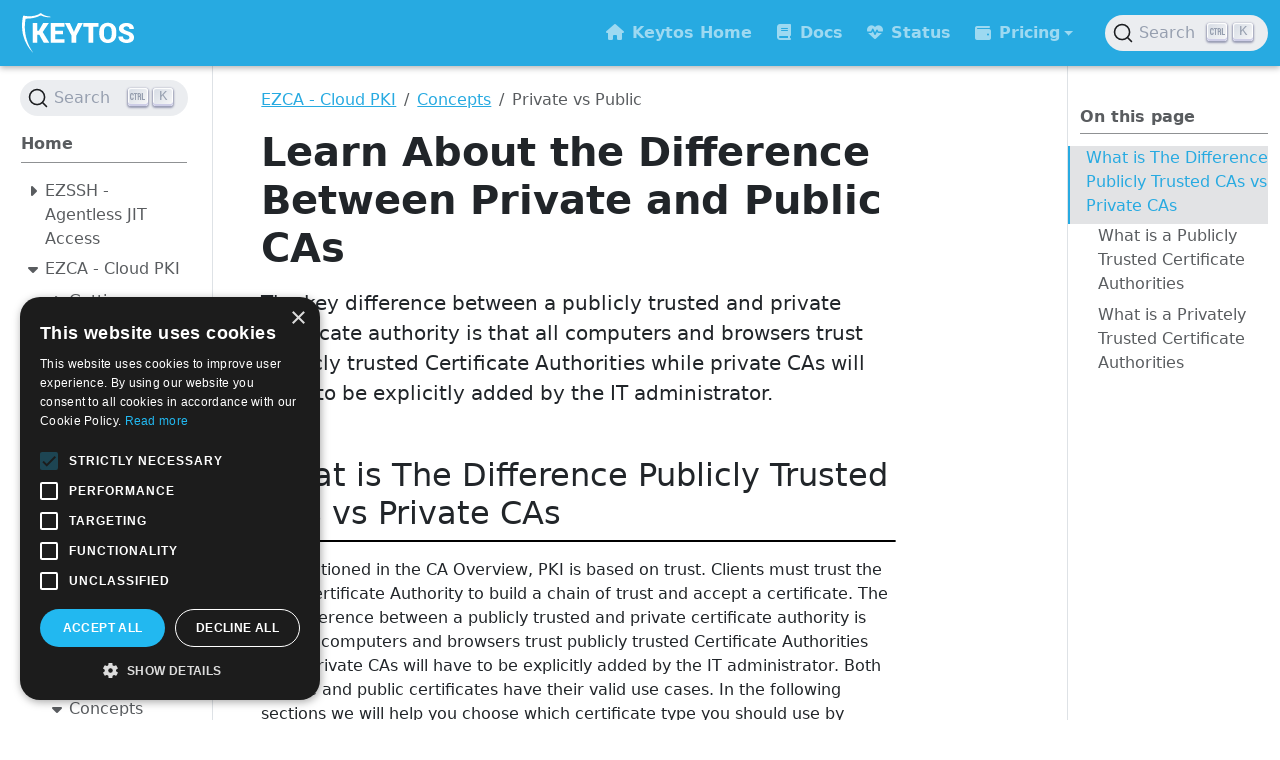

--- FILE ---
content_type: text/html; charset=UTF-8
request_url: https://www.keytos.io/docs/azure-pki/concepts/what-is-the-difference-between-private-and-public-ca/
body_size: 16270
content:
<!doctype html>
<html itemscope itemtype="http://schema.org/WebPage" lang="en" class="no-js">
  <head>
    <meta charset="utf-8">
<meta name="viewport" content="width=device-width, initial-scale=1, shrink-to-fit=no">
<meta name="robots" content="index, follow">


<link rel="shortcut icon" href="https://www.keytos.io/docs/favicons/favicon.ico" >
<link rel="apple-touch-icon" href="https://www.keytos.io/docs/favicons/apple-touch-icon-180x180.png" sizes="180x180">
<link rel="icon" type="image/png" href="https://www.keytos.io/docs/favicons/favicon-16x16.png" sizes="16x16">
<link rel="icon" type="image/png" href="https://www.keytos.io/docs/favicons/favicon-32x32.png" sizes="32x32">
<link rel="icon" type="image/png" href="https://www.keytos.io/docs/favicons/android-36x36.png" sizes="36x36">
<link rel="icon" type="image/png" href="https://www.keytos.io/docs/favicons/android-48x48.png" sizes="48x48">
<link rel="icon" type="image/png" href="https://www.keytos.io/docs/favicons/android-72x72.png" sizes="72x72">
<link rel="icon" type="image/png" href="https://www.keytos.io/docs/favicons/android-96x96.png" sizes="96x96">
<link rel="icon" type="image/png" href="https://www.keytos.io/docs/favicons/android-144x144.png" sizes="144x144">
<link rel="icon" type="image/png" href="https://www.keytos.io/docs/favicons/android-192x192.png" sizes="192x192">

<title>Learn About the Difference Between Private and Public CAs | Keytos Docs</title>
<meta name="description" content="The key difference between a publicly trusted and private certificate authority is that all computers and browsers trust publicly trusted Certificate Authorities while private CAs will have to be explicitly added by the IT administrator.">
<meta property="og:url" content="https://www.keytos.io/docs/azure-pki/concepts/what-is-the-difference-between-private-and-public-ca/">
  <meta property="og:site_name" content="Keytos Docs">
  <meta property="og:title" content="Learn About the Difference Between Private and Public CAs">
  <meta property="og:description" content="The key difference between a publicly trusted and private certificate authority is that all computers and browsers trust publicly trusted Certificate Authorities while private CAs will have to be explicitly added by the IT administrator.">
  <meta property="og:locale" content="en_us">
  <meta property="og:type" content="article">
    <meta property="article:section" content="azure-pki">
    <meta property="article:published_time" content="2025-10-21T01:22:09-05:00">
    <meta property="article:modified_time" content="2025-10-21T01:22:09-05:00">
    <meta property="og:image" content="https://www.keytos.io/docs/images/banner/KeytosLogoSquare.png">

  <meta itemprop="name" content="Learn About the Difference Between Private and Public CAs">
  <meta itemprop="description" content="The key difference between a publicly trusted and private certificate authority is that all computers and browsers trust publicly trusted Certificate Authorities while private CAs will have to be explicitly added by the IT administrator.">
  <meta itemprop="datePublished" content="2025-10-21T01:22:09-05:00">
  <meta itemprop="dateModified" content="2025-10-21T01:22:09-05:00">
  <meta itemprop="wordCount" content="797">
  <meta itemprop="image" content="https://www.keytos.io/docs/images/banner/KeytosLogoSquare.png">
  <meta name="twitter:card" content="summary_large_image">
  <meta name="twitter:image" content="https://www.keytos.io/docs/images/banner/KeytosLogoSquare.png">
  <meta name="twitter:title" content="Learn About the Difference Between Private and Public CAs">
  <meta name="twitter:description" content="The key difference between a publicly trusted and private certificate authority is that all computers and browsers trust publicly trusted Certificate Authorities while private CAs will have to be explicitly added by the IT administrator.">
<link rel="preload" href="https://www.keytos.io/docs/scss/main.min.730c38c33224cd5c2d35c6ea617a74676404890e5aa6f64f3ed4a8f0ee7f7ce0.css" as="style" integrity="sha256-cww4wzIkzVwtNcbqYXp0Z2QEiQ5apvZPPtSo8O5/fOA=" crossorigin="anonymous">
<link href="https://www.keytos.io/docs/scss/main.min.730c38c33224cd5c2d35c6ea617a74676404890e5aa6f64f3ed4a8f0ee7f7ce0.css" rel="stylesheet" integrity="sha256-cww4wzIkzVwtNcbqYXp0Z2QEiQ5apvZPPtSo8O5/fOA=" crossorigin="anonymous">
<script
  src="https://code.jquery.com/jquery-3.7.1.min.js"
  integrity="sha512-v2CJ7UaYy4JwqLDIrZUI/4hqeoQieOmAZNXBeQyjo21dadnwR+8ZaIJVT8EE2iyI61OV8e6M8PP2/4hpQINQ/g=="
  crossorigin="anonymous"></script>
<link rel="stylesheet" href="https://cdn.jsdelivr.net/npm/@docsearch/css@3.8.2"
  integrity="sha512-l7pkV1dOURFyHCeH8I4fK9lCkQKuqhlsTCqRl3zktifDlB8oTUJ+mJPgYkK9kHpUut8j1iPquTv32t6hvTPv3g=="
  crossorigin="anonymous" />

<script>(function (w, d, s, l, i) {
        w[l] = w[l] || []; w[l].push({
            'gtm.start':
                new Date().getTime(), event: 'gtm.js'
        }); var f = d.getElementsByTagName(s)[0],
            j = d.createElement(s), dl = l != 'dataLayer' ? '&l=' + l : ''; j.async = true; j.src =
                'https://www.googletagmanager.com/gtm.js?id=' + i + dl; f.parentNode.insertBefore(j, f);
    })(window, document, 'script', 'dataLayer', 'GTM-5RJ8G4J');</script>

  </head>
  <body class="td-page">
    <header>
      <nav class="td-navbar js-navbar-scroll" data-bs-theme="dark">
<div class="container-fluid flex-column flex-md-row">
  <a class="navbar-brand" href="https://www.keytos.io/docs/"><span class="navbar-brand__logo navbar-logo"><svg viewBox="0 0 2354 846" xmlns="http://www.w3.org/2000/svg" xmlns:xlink="http://www.w3.org/1999/xlink" style="width:100%;height:auto"><g transform="translate(-1023 -814)"><path d="M1623.91 892.747C1577.05 886.666 1530.26 878.421 1487.29 857.945 1461.71 847.639 1440.84 829.671 1418.08 814.864c-106.13 76.028-246.74 79.429-370.47 54.384C1036.67 911.711 1030.76 955.136 1026.29 998.664 1020.34 1100.73 1024.3 1204.8 1052.63 1303.43 1089.03 1438.52 1160.69 1561.53 1260.28 1659.86 1201.15 1574.42 1152.5 1480.91 1123.52 1380.9 1078.59 1235.96 1070.19 1082.18 1099.07 933.218 1188.18 935.554 1278.6 923.427 1361.49 889.587 1380.92 882.097 1398.38 869.626 1418.6 864.301 1436.41 869.317 1452.15 879.692 1469.62 885.67 1517.75 902.848 1569.32 907.279 1620.1 902.023 1620.44 898.629 1621.77 895.406 1623.91 892.747z" fill="#FFF" fill-rule="evenodd"/><path d="M1387.48 1275.4H1343.17v168.46h-96.26v-416h96.26v161.59H1375.83L1466.69 1027.86h120.08l-128.84 188.3 139.98 227.7H1480.03z" fill="#FFF" fill-rule="evenodd"/><path d="M1886.39 1265.09H1721.25v103.14h192.66V1443.86h-289v-416h289V1103.5H1721.25V1189.45h165.14z" fill="#FFF" fill-rule="evenodd"/><path d="M2113.47 1210.08H2115.19L2198.36 1027.86h104.55l-141.54 269.72v146.28H2065.01V1293.45l-139.1-265.59H2030.6z" fill="#FFF" fill-rule="evenodd"/><path d="M2628.91 1103.5H2519v340.36H2422.83V1103.5H2312.91V1027.86h316z" fill="#FFF" fill-rule="evenodd"/><path d="M3003.91 1272.21C3003.91 1323.45 2987.6 1365.71 2954.97 1398.99 2922.34 1432.26 2879.73 1448.89 2827.14 1448.86 2774.13 1448.86 2731.17 1432.24 2698.27 1398.99 2665.36 1365.73 2648.91 1323.47 2648.91 1272.21V1197.31C2648.91 1146.25 2665.32 1104.05 2698.13 1070.71 2730.94 1037.37 2773.75 1020.75 2826.55 1020.86 2878.98 1020.86 2921.65 1037.54 2954.56 1070.88 2987.46 1104.22 3003.91 1146.37 3003.91 1197.31zm-96.5-75.52C2907.41 1166.94 2900.35 1142.49 2886.25 1123.33 2872.14 1104.18 2852.24 1094.62 2826.55 1094.67 2800.29 1094.67 2780.19 1104.18 2766.27 1123.2 2752.34 1142.21 2745.45 1166.71 2745.59 1196.69v75.52C2745.59 1302.38 2752.64 1327.02 2766.75 1346.16 2780.86 1365.29 2801.05 1374.84 2827.31 1374.82 2852.81 1374.82 2872.57 1365.27 2886.59 1346.16 2900.61 1327.05 2907.55 1302.43 2907.41 1272.32z" fill="#FFF" fill-rule="evenodd"/><path d="M3281.23 1332.57C3281.23 1318.04 3276.42 1306.82 3266.8 1298.9 3257.18 1290.98 3239.9 1282.59 3214.96 1273.71 3162.85 1257.3 3124.24 1239.72 3099.12 1220.95 3073.99 1202.19 3061.39 1175.07 3061.32 1139.6 3061.32 1105.07 3076.29 1077.16 3106.23 1055.85 3136.16 1034.55 3174.16 1023.89 3220.22 1023.86 3265.91 1023.86 3303.33 1035.6 3332.49 1059.08 3361.65 1082.56 3375.77 1112.8 3374.85 1149.8L3374.27 1151.48H3281.51C3282.04 1136.34 3275.93 1121.72 3264.78 1111.46 3253.65 1101.16 3238.25 1096.01 3218.6 1096.01 3199.36 1096.01 3184.26 1100.26 3173.29 1108.75 3163.03 1115.92 3156.9 1127.64 3156.87 1140.15 3156.78 1152.09 3163.1 1163.16 3173.43 1169.16 3184.49 1176.43 3205.22 1185.59 3235.61 1196.61 3282.43 1210.59 3317.68 1227.76 3341.39 1248.1 3365.09 1268.44 3376.94 1296.46 3376.91 1332.16 3376.91 1368.36 3362.8 1396.7 3334.59 1417.18 3306.37 1437.66 3268.93 1447.89 3222.28 1447.86 3175.44 1447.86 3134.95 1436.13 3100.8 1412.65 3066.65 1389.17 3050.03 1355.35 3050.95 1311.19L3051.5 1309.51H3144.7C3144.7 1333.26 3151.12 1350.24 3163.94 1360.44 3176.77 1370.65 3196.24 1375.74 3222.35 1375.72 3242.16 1375.72 3256.93 1371.76 3266.67 1363.84 3276.23 1356.33 3281.63 1344.71 3281.23 1332.57z" fill="#FFF" fill-rule="evenodd"/></g></svg></span><span class="navbar-brand__name">Keytos Docs</span></a>
  <div class="td-navbar-nav-scroll ms-md-auto" id="main_navbar">
    <ul class="navbar-nav">
      <li class="nav-item">
        <a class="nav-link" href="https://www.keytos.io/" target="_blank" rel="noopener"><i class='fas fa-home'></i><span>Keytos Home</span></a>
      </li>
      <li class="nav-item">
        <a class="nav-link" href="https://www.keytos.io/docs/#"><i class='fas fa-book'></i><span>Docs</span></a>
      </li>
      <li class="nav-item">
        <a class="nav-link" href="https://www.keytos.io/status" target="_blank" rel="noopener"><i class='fas fa-heart-pulse'></i><span>Status</span></a>
      </li>
      <li class="nav-item">
        <div class="dropdown">
<button class="btn btn-link nav-link dropdown-toggle d-flex align-items-center" type="button" id="pricingDropdown" data-bs-toggle="dropdown" aria-expanded="false">
    <i class="fas fa-wallet" aria-hidden="true"></i>
    Pricing
</button>
<ul class="dropdown-menu" aria-labelledby="pricingDropdown">
  <li><a class="dropdown-item" target="_blank" href="https://www.keytos.io/ezssh_pricing.html">EZSSH</a></li>
  <li><a class="dropdown-item" target="_blank" href="https://www.keytos.io/ezca_pricing.html">EZCA</a></li>
  <li><a class="dropdown-item" target="_blank" href="https://www.keytos.io/cloud-radius-pricing.html">EZRADIUS</a></li>
  <li><a class="dropdown-item" target="_blank" href="https://www.keytos.io/ezsmartcard_pricing.html">EZSmartCard</a></li>
  <li><a class="dropdown-item" target="_blank" href="https://www.keytos.io/ezmonitor_pricing.html">EZMonitor</a></li>
</ul>
</div>


      </li>
    </ul>
  </div>
  <div class="d-none d-lg-block">
    <div class="td-search">
  <div class="td-search--algolia" id="docsearch-1"></div>
</div>
  </div>
</div>
</nav>
    </header>
    <div class="container-fluid td-outer">
      <div class="td-main" data-bs-spy="scroll" data-bs-target="#TableOfContents" data-bs-root-margin="0px 0px -40%">
        <div class="row flex-xl-nowrap">
          <aside class="col-12 col-md-3 col-xl-2 td-sidebar d-print-none">
            <div id="td-sidebar-menu" class="td-sidebar__inner">
  <form class="td-sidebar__search d-flex align-items-center">
    <div class="td-search">
  <div class="td-search--algolia" id="docsearch-0"></div>
</div>
    <button class="btn btn-link td-sidebar__toggle" type="button" data-bs-toggle="collapse" data-bs-target="#td-section-nav" aria-controls="td-section-nav" aria-expanded="false" aria-label="Toggle section navigation">
    </button>
  </form>
  <nav class="td-sidebar-nav collapse foldable-nav" id="td-section-nav">
    <ul class="td-sidebar-nav__section pe-md-3 ul-0">
      <li class="td-sidebar-nav__section-title td-sidebar-nav__section with-child active-path" id="m--li">
    <a href="https://www.keytos.io/docs/" class="align-left ps-0 td-sidebar-link td-sidebar-link__section tree-root" id="m-"><span class="">Home</span></a>
    <ul class="ul-1">
      <li class="td-sidebar-nav__section-title td-sidebar-nav__section with-child" id="m-zero-trust-ssh-li">
    <input type="checkbox" id="m-zero-trust-ssh-check"/>
    <label for="m-zero-trust-ssh-check"><a href="https://www.keytos.io/docs/zero-trust-ssh/" class="align-left ps-0  td-sidebar-link td-sidebar-link__section" id="m-zero-trust-ssh"><span class="">EZSSH - Agentless JIT Access</span></a></label>
    
    <ul class="ul-2 foldable">
      <li class="td-sidebar-nav__section-title td-sidebar-nav__section with-child" id="m-zero-trust-sshgetting-started-li">
    <input type="checkbox" id="m-zero-trust-sshgetting-started-check"/>
    <label for="m-zero-trust-sshgetting-started-check"><a href="https://www.keytos.io/docs/zero-trust-ssh/getting-started/" class="align-left ps-0  td-sidebar-link td-sidebar-link__section" id="m-zero-trust-sshgetting-started"><span class="">Getting Started</span></a></label>
    
    <ul class="ul-3 foldable">
      <li class="td-sidebar-nav__section-title td-sidebar-nav__section with-child" id="m-zero-trust-sshgetting-startedregistering-a-new-tenant-li">
    <input type="checkbox" id="m-zero-trust-sshgetting-startedregistering-a-new-tenant-check"/>
    <label for="m-zero-trust-sshgetting-startedregistering-a-new-tenant-check"><a href="https://www.keytos.io/docs/zero-trust-ssh/getting-started/registering-a-new-tenant/" class="align-left ps-0  td-sidebar-link td-sidebar-link__section" id="m-zero-trust-sshgetting-startedregistering-a-new-tenant"><span class="">Onboard a Tenant</span></a></label>
    
    <ul class="ul-4 foldable">
      <li class="td-sidebar-nav__section-title td-sidebar-nav__section without-child" id="m-zero-trust-sshgetting-startedregistering-a-new-tenantregistering_app_in_tenant-li">
    <input type="checkbox" id="m-zero-trust-sshgetting-startedregistering-a-new-tenantregistering_app_in_tenant-check"/>
    <label for="m-zero-trust-sshgetting-startedregistering-a-new-tenantregistering_app_in_tenant-check"><a href="https://www.keytos.io/docs/zero-trust-ssh/getting-started/registering-a-new-tenant/registering_app_in_tenant/" class="align-left ps-0  td-sidebar-link td-sidebar-link__page" id="m-zero-trust-sshgetting-startedregistering-a-new-tenantregistering_app_in_tenant"><span class="">Register EZSSH App</span></a></label>
    
  </li><li class="td-sidebar-nav__section-title td-sidebar-nav__section with-child" id="m-zero-trust-sshgetting-startedregistering-a-new-tenantselecting-a-plan-li">
    <input type="checkbox" id="m-zero-trust-sshgetting-startedregistering-a-new-tenantselecting-a-plan-check"/>
    <label for="m-zero-trust-sshgetting-startedregistering-a-new-tenantselecting-a-plan-check"><a href="https://www.keytos.io/docs/zero-trust-ssh/getting-started/registering-a-new-tenant/selecting-a-plan/" class="align-left ps-0  td-sidebar-link td-sidebar-link__section" id="m-zero-trust-sshgetting-startedregistering-a-new-tenantselecting-a-plan"><span class="">Select a Plan</span></a></label>
    
    <ul class="ul-5 foldable">
      <li class="td-sidebar-nav__section-title td-sidebar-nav__section without-child" id="m-zero-trust-sshgetting-startedregistering-a-new-tenantselecting-a-planselect_plan_in_ezssh-li">
    <input type="checkbox" id="m-zero-trust-sshgetting-startedregistering-a-new-tenantselecting-a-planselect_plan_in_ezssh-check"/>
    <label for="m-zero-trust-sshgetting-startedregistering-a-new-tenantselecting-a-planselect_plan_in_ezssh-check"><a href="https://www.keytos.io/docs/zero-trust-ssh/getting-started/registering-a-new-tenant/selecting-a-plan/select_plan_in_ezssh/" class="align-left ps-0  td-sidebar-link td-sidebar-link__page" id="m-zero-trust-sshgetting-startedregistering-a-new-tenantselecting-a-planselect_plan_in_ezssh"><span class="">EZSSH Portal</span></a></label>
    
  </li><li class="td-sidebar-nav__section-title td-sidebar-nav__section without-child" id="m-zero-trust-sshgetting-startedregistering-a-new-tenantselecting-a-planselect_plan_in_azure-li">
    <input type="checkbox" id="m-zero-trust-sshgetting-startedregistering-a-new-tenantselecting-a-planselect_plan_in_azure-check"/>
    <label for="m-zero-trust-sshgetting-startedregistering-a-new-tenantselecting-a-planselect_plan_in_azure-check"><a href="https://www.keytos.io/docs/zero-trust-ssh/getting-started/registering-a-new-tenant/selecting-a-plan/select_plan_in_azure/" class="align-left ps-0  td-sidebar-link td-sidebar-link__page" id="m-zero-trust-sshgetting-startedregistering-a-new-tenantselecting-a-planselect_plan_in_azure"><span class="">Azure Portal</span></a></label>
    
  </li>
    </ul>
  </li><li class="td-sidebar-nav__section-title td-sidebar-nav__section without-child" id="m-zero-trust-sshgetting-startedregistering-a-new-tenantconnecting_to_azure_resources-li">
    <input type="checkbox" id="m-zero-trust-sshgetting-startedregistering-a-new-tenantconnecting_to_azure_resources-check"/>
    <label for="m-zero-trust-sshgetting-startedregistering-a-new-tenantconnecting_to_azure_resources-check"><a href="https://www.keytos.io/docs/zero-trust-ssh/getting-started/registering-a-new-tenant/connecting_to_azure_resources/" class="align-left ps-0  td-sidebar-link td-sidebar-link__page" id="m-zero-trust-sshgetting-startedregistering-a-new-tenantconnecting_to_azure_resources"><span class="">Azure Setup</span></a></label>
    
  </li><li class="td-sidebar-nav__section-title td-sidebar-nav__section without-child" id="m-zero-trust-sshgetting-startedregistering-a-new-tenanthow-to-enable-ssh-certificates-in-github-li">
    <input type="checkbox" id="m-zero-trust-sshgetting-startedregistering-a-new-tenanthow-to-enable-ssh-certificates-in-github-check"/>
    <label for="m-zero-trust-sshgetting-startedregistering-a-new-tenanthow-to-enable-ssh-certificates-in-github-check"><a href="https://www.keytos.io/docs/zero-trust-ssh/getting-started/registering-a-new-tenant/how-to-enable-ssh-certificates-in-github/" class="align-left ps-0  td-sidebar-link td-sidebar-link__page" id="m-zero-trust-sshgetting-startedregistering-a-new-tenanthow-to-enable-ssh-certificates-in-github"><span class="">GitHub Setup</span></a></label>
    
  </li><li class="td-sidebar-nav__section-title td-sidebar-nav__section without-child" id="m-zero-trust-sshgetting-startedregistering-a-new-tenantconnetcting_siem-li">
    <input type="checkbox" id="m-zero-trust-sshgetting-startedregistering-a-new-tenantconnetcting_siem-check"/>
    <label for="m-zero-trust-sshgetting-startedregistering-a-new-tenantconnetcting_siem-check"><a href="https://www.keytos.io/docs/zero-trust-ssh/getting-started/registering-a-new-tenant/connetcting_siem/" class="align-left ps-0  td-sidebar-link td-sidebar-link__page" id="m-zero-trust-sshgetting-startedregistering-a-new-tenantconnetcting_siem"><span class="">Export Logs to SIEM</span></a></label>
    
  </li>
    </ul>
  </li><li class="td-sidebar-nav__section-title td-sidebar-nav__section with-child" id="m-zero-trust-sshgetting-startedcreating-your-first-policy-li">
    <input type="checkbox" id="m-zero-trust-sshgetting-startedcreating-your-first-policy-check"/>
    <label for="m-zero-trust-sshgetting-startedcreating-your-first-policy-check"><a href="https://www.keytos.io/docs/zero-trust-ssh/getting-started/creating-your-first-policy/" class="align-left ps-0  td-sidebar-link td-sidebar-link__section" id="m-zero-trust-sshgetting-startedcreating-your-first-policy"><span class="">Create a Policy</span></a></label>
    
    <ul class="ul-4 foldable">
      <li class="td-sidebar-nav__section-title td-sidebar-nav__section without-child" id="m-zero-trust-sshgetting-startedcreating-your-first-policydifference_between_policy_types-li">
    <input type="checkbox" id="m-zero-trust-sshgetting-startedcreating-your-first-policydifference_between_policy_types-check"/>
    <label for="m-zero-trust-sshgetting-startedcreating-your-first-policydifference_between_policy_types-check"><a href="https://www.keytos.io/docs/zero-trust-ssh/getting-started/creating-your-first-policy/difference_between_policy_types/" class="align-left ps-0  td-sidebar-link td-sidebar-link__page" id="m-zero-trust-sshgetting-startedcreating-your-first-policydifference_between_policy_types"><span class="">EZSSH Policies</span></a></label>
    
  </li><li class="td-sidebar-nav__section-title td-sidebar-nav__section without-child" id="m-zero-trust-sshgetting-startedcreating-your-first-policyfirst_hybrid_policy-li">
    <input type="checkbox" id="m-zero-trust-sshgetting-startedcreating-your-first-policyfirst_hybrid_policy-check"/>
    <label for="m-zero-trust-sshgetting-startedcreating-your-first-policyfirst_hybrid_policy-check"><a href="https://www.keytos.io/docs/zero-trust-ssh/getting-started/creating-your-first-policy/first_hybrid_policy/" class="align-left ps-0  td-sidebar-link td-sidebar-link__page" id="m-zero-trust-sshgetting-startedcreating-your-first-policyfirst_hybrid_policy"><span class="">Create a Hybrid Policy</span></a></label>
    
  </li><li class="td-sidebar-nav__section-title td-sidebar-nav__section without-child" id="m-zero-trust-sshgetting-startedcreating-your-first-policyfirst_azure_policy-li">
    <input type="checkbox" id="m-zero-trust-sshgetting-startedcreating-your-first-policyfirst_azure_policy-check"/>
    <label for="m-zero-trust-sshgetting-startedcreating-your-first-policyfirst_azure_policy-check"><a href="https://www.keytos.io/docs/zero-trust-ssh/getting-started/creating-your-first-policy/first_azure_policy/" class="align-left ps-0  td-sidebar-link td-sidebar-link__page" id="m-zero-trust-sshgetting-startedcreating-your-first-policyfirst_azure_policy"><span class="">Create an Azure Policy</span></a></label>
    
  </li>
    </ul>
  </li><li class="td-sidebar-nav__section-title td-sidebar-nav__section with-child" id="m-zero-trust-sshgetting-startedadding-ezssh-access-to-endpoints-li">
    <input type="checkbox" id="m-zero-trust-sshgetting-startedadding-ezssh-access-to-endpoints-check"/>
    <label for="m-zero-trust-sshgetting-startedadding-ezssh-access-to-endpoints-check"><a href="https://www.keytos.io/docs/zero-trust-ssh/getting-started/adding-ezssh-access-to-endpoints/" class="align-left ps-0  td-sidebar-link td-sidebar-link__section" id="m-zero-trust-sshgetting-startedadding-ezssh-access-to-endpoints"><span class="">Add EZSSH Endpoints</span></a></label>
    
    <ul class="ul-4 foldable">
      <li class="td-sidebar-nav__section-title td-sidebar-nav__section without-child" id="m-zero-trust-sshgetting-startedadding-ezssh-access-to-endpointsadding_ezssh_using_cloud_init-li">
    <input type="checkbox" id="m-zero-trust-sshgetting-startedadding-ezssh-access-to-endpointsadding_ezssh_using_cloud_init-check"/>
    <label for="m-zero-trust-sshgetting-startedadding-ezssh-access-to-endpointsadding_ezssh_using_cloud_init-check"><a href="https://www.keytos.io/docs/zero-trust-ssh/getting-started/adding-ezssh-access-to-endpoints/adding_ezssh_using_cloud_init/" class="align-left ps-0  td-sidebar-link td-sidebar-link__page" id="m-zero-trust-sshgetting-startedadding-ezssh-access-to-endpointsadding_ezssh_using_cloud_init"><span class="">Cloud Init</span></a></label>
    
  </li><li class="td-sidebar-nav__section-title td-sidebar-nav__section without-child" id="m-zero-trust-sshgetting-startedadding-ezssh-access-to-endpointsmanually_adding_with_script-li">
    <input type="checkbox" id="m-zero-trust-sshgetting-startedadding-ezssh-access-to-endpointsmanually_adding_with_script-check"/>
    <label for="m-zero-trust-sshgetting-startedadding-ezssh-access-to-endpointsmanually_adding_with_script-check"><a href="https://www.keytos.io/docs/zero-trust-ssh/getting-started/adding-ezssh-access-to-endpoints/manually_adding_with_script/" class="align-left ps-0  td-sidebar-link td-sidebar-link__page" id="m-zero-trust-sshgetting-startedadding-ezssh-access-to-endpointsmanually_adding_with_script"><span class="">Bash Script</span></a></label>
    
  </li><li class="td-sidebar-nav__section-title td-sidebar-nav__section without-child" id="m-zero-trust-sshgetting-startedadding-ezssh-access-to-endpointspulumi_vm_example-li">
    <input type="checkbox" id="m-zero-trust-sshgetting-startedadding-ezssh-access-to-endpointspulumi_vm_example-check"/>
    <label for="m-zero-trust-sshgetting-startedadding-ezssh-access-to-endpointspulumi_vm_example-check"><a href="https://www.keytos.io/docs/zero-trust-ssh/getting-started/adding-ezssh-access-to-endpoints/pulumi_vm_example/" class="align-left ps-0  td-sidebar-link td-sidebar-link__page" id="m-zero-trust-sshgetting-startedadding-ezssh-access-to-endpointspulumi_vm_example"><span class="">Pulumi</span></a></label>
    
  </li>
    </ul>
  </li><li class="td-sidebar-nav__section-title td-sidebar-nav__section with-child" id="m-zero-trust-sshgetting-startedusing-ezssh-client-li">
    <input type="checkbox" id="m-zero-trust-sshgetting-startedusing-ezssh-client-check"/>
    <label for="m-zero-trust-sshgetting-startedusing-ezssh-client-check"><a href="https://www.keytos.io/docs/zero-trust-ssh/getting-started/using-ezssh-client/" class="align-left ps-0  td-sidebar-link td-sidebar-link__section" id="m-zero-trust-sshgetting-startedusing-ezssh-client"><span class="">Setup EZSSH Client</span></a></label>
    
    <ul class="ul-4 foldable">
      <li class="td-sidebar-nav__section-title td-sidebar-nav__section without-child" id="m-zero-trust-sshgetting-startedusing-ezssh-clienthow_to_download-li">
    <input type="checkbox" id="m-zero-trust-sshgetting-startedusing-ezssh-clienthow_to_download-check"/>
    <label for="m-zero-trust-sshgetting-startedusing-ezssh-clienthow_to_download-check"><a href="https://www.keytos.io/docs/zero-trust-ssh/getting-started/using-ezssh-client/how_to_download/" class="align-left ps-0  td-sidebar-link td-sidebar-link__page" id="m-zero-trust-sshgetting-startedusing-ezssh-clienthow_to_download"><span class="">Download EZSSH</span></a></label>
    
  </li><li class="td-sidebar-nav__section-title td-sidebar-nav__section without-child" id="m-zero-trust-sshgetting-startedusing-ezssh-clientinteractive_mode-li">
    <input type="checkbox" id="m-zero-trust-sshgetting-startedusing-ezssh-clientinteractive_mode-check"/>
    <label for="m-zero-trust-sshgetting-startedusing-ezssh-clientinteractive_mode-check"><a href="https://www.keytos.io/docs/zero-trust-ssh/getting-started/using-ezssh-client/interactive_mode/" class="align-left ps-0  td-sidebar-link td-sidebar-link__page" id="m-zero-trust-sshgetting-startedusing-ezssh-clientinteractive_mode"><span class="">Interactive Mode</span></a></label>
    
  </li><li class="td-sidebar-nav__section-title td-sidebar-nav__section without-child" id="m-zero-trust-sshgetting-startedusing-ezssh-clientssh_to_endpoint-li">
    <input type="checkbox" id="m-zero-trust-sshgetting-startedusing-ezssh-clientssh_to_endpoint-check"/>
    <label for="m-zero-trust-sshgetting-startedusing-ezssh-clientssh_to_endpoint-check"><a href="https://www.keytos.io/docs/zero-trust-ssh/getting-started/using-ezssh-client/ssh_to_endpoint/" class="align-left ps-0  td-sidebar-link td-sidebar-link__page" id="m-zero-trust-sshgetting-startedusing-ezssh-clientssh_to_endpoint"><span class="">SSH to Endpoint</span></a></label>
    
  </li><li class="td-sidebar-nav__section-title td-sidebar-nav__section without-child" id="m-zero-trust-sshgetting-startedusing-ezssh-clientbatchssh-li">
    <input type="checkbox" id="m-zero-trust-sshgetting-startedusing-ezssh-clientbatchssh-check"/>
    <label for="m-zero-trust-sshgetting-startedusing-ezssh-clientbatchssh-check"><a href="https://www.keytos.io/docs/zero-trust-ssh/getting-started/using-ezssh-client/batchssh/" class="align-left ps-0  td-sidebar-link td-sidebar-link__page" id="m-zero-trust-sshgetting-startedusing-ezssh-clientbatchssh"><span class="">SSH to Multiple Endpoints</span></a></label>
    
  </li><li class="td-sidebar-nav__section-title td-sidebar-nav__section without-child" id="m-zero-trust-sshgetting-startedusing-ezssh-clientaccessgithub-li">
    <input type="checkbox" id="m-zero-trust-sshgetting-startedusing-ezssh-clientaccessgithub-check"/>
    <label for="m-zero-trust-sshgetting-startedusing-ezssh-clientaccessgithub-check"><a href="https://www.keytos.io/docs/zero-trust-ssh/getting-started/using-ezssh-client/accessgithub/" class="align-left ps-0  td-sidebar-link td-sidebar-link__page" id="m-zero-trust-sshgetting-startedusing-ezssh-clientaccessgithub"><span class="">SSH to GitHub</span></a></label>
    
  </li>
    </ul>
  </li>
    </ul>
  </li><li class="td-sidebar-nav__section-title td-sidebar-nav__section with-child" id="m-zero-trust-sshtroubleshooting-li">
    <input type="checkbox" id="m-zero-trust-sshtroubleshooting-check"/>
    <label for="m-zero-trust-sshtroubleshooting-check"><a href="https://www.keytos.io/docs/zero-trust-ssh/troubleshooting/" class="align-left ps-0  td-sidebar-link td-sidebar-link__section" id="m-zero-trust-sshtroubleshooting"><span class="">Troubleshooting</span></a></label>
    
    <ul class="ul-3 foldable">
      <li class="td-sidebar-nav__section-title td-sidebar-nav__section without-child" id="m-zero-trust-sshtroubleshootinggit_not_working-li">
    <input type="checkbox" id="m-zero-trust-sshtroubleshootinggit_not_working-check"/>
    <label for="m-zero-trust-sshtroubleshootinggit_not_working-check"><a href="https://www.keytos.io/docs/zero-trust-ssh/troubleshooting/git_not_working/" class="align-left ps-0  td-sidebar-link td-sidebar-link__page" id="m-zero-trust-sshtroubleshootinggit_not_working"><span class="">GitHub</span></a></label>
    
  </li><li class="td-sidebar-nav__section-title td-sidebar-nav__section without-child" id="m-zero-trust-sshtroubleshootingtest_ezssh_azure_access-li">
    <input type="checkbox" id="m-zero-trust-sshtroubleshootingtest_ezssh_azure_access-check"/>
    <label for="m-zero-trust-sshtroubleshootingtest_ezssh_azure_access-check"><a href="https://www.keytos.io/docs/zero-trust-ssh/troubleshooting/test_ezssh_azure_access/" class="align-left ps-0  td-sidebar-link td-sidebar-link__page" id="m-zero-trust-sshtroubleshootingtest_ezssh_azure_access"><span class="">Azure Resources</span></a></label>
    
  </li>
    </ul>
  </li><li class="td-sidebar-nav__section-title td-sidebar-nav__section without-child" id="m-zero-trust-sshzero-trust-ssh-frequently-asked-questions-li">
    <input type="checkbox" id="m-zero-trust-sshzero-trust-ssh-frequently-asked-questions-check"/>
    <label for="m-zero-trust-sshzero-trust-ssh-frequently-asked-questions-check"><a href="https://www.keytos.io/docs/zero-trust-ssh/zero-trust-ssh-frequently-asked-questions/" class="align-left ps-0  td-sidebar-link td-sidebar-link__page" id="m-zero-trust-sshzero-trust-ssh-frequently-asked-questions"><span class="">FAQs</span></a></label>
    
  </li><li class="td-sidebar-nav__section-title td-sidebar-nav__section without-child" id="m-zero-trust-sshezssh-swagger-li">
    <input type="checkbox" id="m-zero-trust-sshezssh-swagger-check"/>
    <label for="m-zero-trust-sshezssh-swagger-check"><a href="https://portal.ezssh.io/swagger/index.html" target="_blank" rel="noopener" class="align-left ps-0  td-sidebar-link td-sidebar-link__page" id="m-zero-trust-sshezssh-swagger"><span class="">Swagger API Reference</span> <i class="fa-regular fa-arrow-up-right-from-square" style="margin-left: 0.25em; font-size: 0.75em;"></i></a></label>
    
  </li><li class="td-sidebar-nav__section-title td-sidebar-nav__section without-child" id="m-zero-trust-sshezssh-pricing-li">
    <input type="checkbox" id="m-zero-trust-sshezssh-pricing-check"/>
    <label for="m-zero-trust-sshezssh-pricing-check"><a href="https://www.keytos.io/ezssh_pricing.html" target="_blank" rel="noopener" class="align-left ps-0  td-sidebar-link td-sidebar-link__page" id="m-zero-trust-sshezssh-pricing"><span class="">Pricing</span> <i class="fa-regular fa-arrow-up-right-from-square" style="margin-left: 0.25em; font-size: 0.75em;"></i></a></label>
    
  </li>
    </ul>
  </li><li class="td-sidebar-nav__section-title td-sidebar-nav__section with-child active-path" id="m-azure-pki-li">
    <input type="checkbox" id="m-azure-pki-check" checked/>
    <label for="m-azure-pki-check"><a href="https://www.keytos.io/docs/azure-pki/" class="align-left ps-0  td-sidebar-link td-sidebar-link__section" id="m-azure-pki"><span class="">EZCA - Cloud PKI</span></a></label>
    
    <ul class="ul-2 foldable">
      <li class="td-sidebar-nav__section-title td-sidebar-nav__section with-child" id="m-azure-pkigetting-started-li">
    <input type="checkbox" id="m-azure-pkigetting-started-check"/>
    <label for="m-azure-pkigetting-started-check"><a href="https://www.keytos.io/docs/azure-pki/getting-started/" class="align-left ps-0  td-sidebar-link td-sidebar-link__section" id="m-azure-pkigetting-started"><span class="">Getting Started</span></a></label>
    
    <ul class="ul-3 foldable">
      <li class="td-sidebar-nav__section-title td-sidebar-nav__section without-child" id="m-azure-pkigetting-startedregistering_app_in_tenant-li">
    <input type="checkbox" id="m-azure-pkigetting-startedregistering_app_in_tenant-check"/>
    <label for="m-azure-pkigetting-startedregistering_app_in_tenant-check"><a href="https://www.keytos.io/docs/azure-pki/getting-started/registering_app_in_tenant/" class="align-left ps-0  td-sidebar-link td-sidebar-link__page" id="m-azure-pkigetting-startedregistering_app_in_tenant"><span class="">Register EZCA App</span></a></label>
    
  </li><li class="td-sidebar-nav__section-title td-sidebar-nav__section with-child" id="m-azure-pkigetting-startedselecting-a-plan-li">
    <input type="checkbox" id="m-azure-pkigetting-startedselecting-a-plan-check"/>
    <label for="m-azure-pkigetting-startedselecting-a-plan-check"><a href="https://www.keytos.io/docs/azure-pki/getting-started/selecting-a-plan/" class="align-left ps-0  td-sidebar-link td-sidebar-link__section" id="m-azure-pkigetting-startedselecting-a-plan"><span class="">Select a Plan</span></a></label>
    
    <ul class="ul-4 foldable">
      <li class="td-sidebar-nav__section-title td-sidebar-nav__section without-child" id="m-azure-pkigetting-startedselecting-a-planselect_plan_in_ezca-li">
    <input type="checkbox" id="m-azure-pkigetting-startedselecting-a-planselect_plan_in_ezca-check"/>
    <label for="m-azure-pkigetting-startedselecting-a-planselect_plan_in_ezca-check"><a href="https://www.keytos.io/docs/azure-pki/getting-started/selecting-a-plan/select_plan_in_ezca/" class="align-left ps-0  td-sidebar-link td-sidebar-link__page" id="m-azure-pkigetting-startedselecting-a-planselect_plan_in_ezca"><span class="">EZCA Portal</span></a></label>
    
  </li><li class="td-sidebar-nav__section-title td-sidebar-nav__section without-child" id="m-azure-pkigetting-startedselecting-a-planhow-to-create-a-ca-in-azure-li">
    <input type="checkbox" id="m-azure-pkigetting-startedselecting-a-planhow-to-create-a-ca-in-azure-check"/>
    <label for="m-azure-pkigetting-startedselecting-a-planhow-to-create-a-ca-in-azure-check"><a href="https://www.keytos.io/docs/azure-pki/getting-started/selecting-a-plan/how-to-create-a-ca-in-azure/" class="align-left ps-0  td-sidebar-link td-sidebar-link__page" id="m-azure-pkigetting-startedselecting-a-planhow-to-create-a-ca-in-azure"><span class="">Azure Marketplace</span></a></label>
    
  </li>
    </ul>
  </li><li class="td-sidebar-nav__section-title td-sidebar-nav__section without-child" id="m-azure-pkigetting-startedadd-pki-administrators-li">
    <input type="checkbox" id="m-azure-pkigetting-startedadd-pki-administrators-check"/>
    <label for="m-azure-pkigetting-startedadd-pki-administrators-check"><a href="https://www.keytos.io/docs/azure-pki/getting-started/add-pki-administrators/" class="align-left ps-0  td-sidebar-link td-sidebar-link__page" id="m-azure-pkigetting-startedadd-pki-administrators"><span class="">Manage PKI Admins</span></a></label>
    
  </li><li class="td-sidebar-nav__section-title td-sidebar-nav__section with-child" id="m-azure-pkigetting-startedconnecting_siem-li">
    <input type="checkbox" id="m-azure-pkigetting-startedconnecting_siem-check"/>
    <label for="m-azure-pkigetting-startedconnecting_siem-check"><a href="https://www.keytos.io/docs/azure-pki/getting-started/connecting_siem/" class="align-left ps-0  td-sidebar-link td-sidebar-link__section" id="m-azure-pkigetting-startedconnecting_siem"><span class="">Export Logs to a SIEM</span></a></label>
    
    <ul class="ul-4 foldable">
      <li class="td-sidebar-nav__section-title td-sidebar-nav__section without-child" id="m-azure-pkigetting-startedconnecting_siemexport-logs-to-azure-sentinel-li">
    <input type="checkbox" id="m-azure-pkigetting-startedconnecting_siemexport-logs-to-azure-sentinel-check"/>
    <label for="m-azure-pkigetting-startedconnecting_siemexport-logs-to-azure-sentinel-check"><a href="https://www.keytos.io/docs/azure-pki/getting-started/connecting_siem/export-logs-to-azure-sentinel/" class="align-left ps-0  td-sidebar-link td-sidebar-link__page" id="m-azure-pkigetting-startedconnecting_siemexport-logs-to-azure-sentinel"><span class="">Export to Azure Sentinel</span></a></label>
    
  </li><li class="td-sidebar-nav__section-title td-sidebar-nav__section without-child" id="m-azure-pkigetting-startedconnecting_siemexport-logs-to-splunk-li">
    <input type="checkbox" id="m-azure-pkigetting-startedconnecting_siemexport-logs-to-splunk-check"/>
    <label for="m-azure-pkigetting-startedconnecting_siemexport-logs-to-splunk-check"><a href="https://www.keytos.io/docs/azure-pki/getting-started/connecting_siem/export-logs-to-splunk/" class="align-left ps-0  td-sidebar-link td-sidebar-link__page" id="m-azure-pkigetting-startedconnecting_siemexport-logs-to-splunk"><span class="">Export to Splunk</span></a></label>
    
  </li><li class="td-sidebar-nav__section-title td-sidebar-nav__section without-child" id="m-azure-pkigetting-startedconnecting_siemexport-logs-to-crowdstrike-falcon-li">
    <input type="checkbox" id="m-azure-pkigetting-startedconnecting_siemexport-logs-to-crowdstrike-falcon-check"/>
    <label for="m-azure-pkigetting-startedconnecting_siemexport-logs-to-crowdstrike-falcon-check"><a href="https://www.keytos.io/docs/azure-pki/getting-started/connecting_siem/export-logs-to-crowdstrike-falcon/" class="align-left ps-0  td-sidebar-link td-sidebar-link__page" id="m-azure-pkigetting-startedconnecting_siemexport-logs-to-crowdstrike-falcon"><span class="">Export to CrowdStrike Falcon</span></a></label>
    
  </li>
    </ul>
  </li>
    </ul>
  </li><li class="td-sidebar-nav__section-title td-sidebar-nav__section without-child" id="m-azure-pkihow-to-manage-ezca-subscriptions-li">
    <input type="checkbox" id="m-azure-pkihow-to-manage-ezca-subscriptions-check"/>
    <label for="m-azure-pkihow-to-manage-ezca-subscriptions-check"><a href="https://www.keytos.io/docs/azure-pki/how-to-manage-ezca-subscriptions/" class="align-left ps-0  td-sidebar-link td-sidebar-link__section" id="m-azure-pkihow-to-manage-ezca-subscriptions"><span class="">Manage Subscription</span></a></label>
    
  </li><li class="td-sidebar-nav__section-title td-sidebar-nav__section with-child" id="m-azure-pkihow-to-create-root-ca-in-azure-li">
    <input type="checkbox" id="m-azure-pkihow-to-create-root-ca-in-azure-check"/>
    <label for="m-azure-pkihow-to-create-root-ca-in-azure-check"><a href="https://www.keytos.io/docs/azure-pki/how-to-create-root-ca-in-azure/" class="align-left ps-0  td-sidebar-link td-sidebar-link__section" id="m-azure-pkihow-to-create-root-ca-in-azure"><span class="">Setup Root CA</span></a></label>
    
    <ul class="ul-3 foldable">
      <li class="td-sidebar-nav__section-title td-sidebar-nav__section without-child" id="m-azure-pkihow-to-create-root-ca-in-azurehow-to-trust-a-root-ca-in-windows-and-mac-li">
    <input type="checkbox" id="m-azure-pkihow-to-create-root-ca-in-azurehow-to-trust-a-root-ca-in-windows-and-mac-check"/>
    <label for="m-azure-pkihow-to-create-root-ca-in-azurehow-to-trust-a-root-ca-in-windows-and-mac-check"><a href="https://www.keytos.io/docs/azure-pki/how-to-create-root-ca-in-azure/how-to-trust-a-root-ca-in-windows-and-mac/" class="align-left ps-0  td-sidebar-link td-sidebar-link__page" id="m-azure-pkihow-to-create-root-ca-in-azurehow-to-trust-a-root-ca-in-windows-and-mac"><span class="">Trust a Root Certificate</span></a></label>
    
  </li>
    </ul>
  </li><li class="td-sidebar-nav__section-title td-sidebar-nav__section with-child" id="m-azure-pkihow-to-create-issuing-ca-in-azure-li">
    <input type="checkbox" id="m-azure-pkihow-to-create-issuing-ca-in-azure-check"/>
    <label for="m-azure-pkihow-to-create-issuing-ca-in-azure-check"><a href="https://www.keytos.io/docs/azure-pki/how-to-create-issuing-ca-in-azure/" class="align-left ps-0  td-sidebar-link td-sidebar-link__section" id="m-azure-pkihow-to-create-issuing-ca-in-azure"><span class="">Setup SSL CA</span></a></label>
    
    <ul class="ul-3 foldable">
      <li class="td-sidebar-nav__section-title td-sidebar-nav__section with-child" id="m-azure-pkihow-to-create-issuing-ca-in-azureregistering-a-domain-li">
    <input type="checkbox" id="m-azure-pkihow-to-create-issuing-ca-in-azureregistering-a-domain-check"/>
    <label for="m-azure-pkihow-to-create-issuing-ca-in-azureregistering-a-domain-check"><a href="https://www.keytos.io/docs/azure-pki/how-to-create-issuing-ca-in-azure/registering-a-domain/" class="align-left ps-0  td-sidebar-link td-sidebar-link__section" id="m-azure-pkihow-to-create-issuing-ca-in-azureregistering-a-domain"><span class="">Register Your Domains</span></a></label>
    
    <ul class="ul-4 foldable">
      <li class="td-sidebar-nav__section-title td-sidebar-nav__section without-child" id="m-azure-pkihow-to-create-issuing-ca-in-azureregistering-a-domainrestore-access-to-orphaned-domain-li">
    <input type="checkbox" id="m-azure-pkihow-to-create-issuing-ca-in-azureregistering-a-domainrestore-access-to-orphaned-domain-check"/>
    <label for="m-azure-pkihow-to-create-issuing-ca-in-azureregistering-a-domainrestore-access-to-orphaned-domain-check"><a href="https://www.keytos.io/docs/azure-pki/how-to-create-issuing-ca-in-azure/registering-a-domain/restore-access-to-orphaned-domain/" class="align-left ps-0  td-sidebar-link td-sidebar-link__page" id="m-azure-pkihow-to-create-issuing-ca-in-azureregistering-a-domainrestore-access-to-orphaned-domain"><span class="">Restore Access to Domain</span></a></label>
    
  </li>
    </ul>
  </li><li class="td-sidebar-nav__section-title td-sidebar-nav__section with-child" id="m-azure-pkihow-to-create-issuing-ca-in-azurecreate-new-certificate-li">
    <input type="checkbox" id="m-azure-pkihow-to-create-issuing-ca-in-azurecreate-new-certificate-check"/>
    <label for="m-azure-pkihow-to-create-issuing-ca-in-azurecreate-new-certificate-check"><a href="https://www.keytos.io/docs/azure-pki/how-to-create-issuing-ca-in-azure/create-new-certificate/" class="align-left ps-0  td-sidebar-link td-sidebar-link__section" id="m-azure-pkihow-to-create-issuing-ca-in-azurecreate-new-certificate"><span class="">Create an SSL Certificate</span></a></label>
    
    <ul class="ul-4 foldable">
      <li class="td-sidebar-nav__section-title td-sidebar-nav__section without-child" id="m-azure-pkihow-to-create-issuing-ca-in-azurecreate-new-certificatehow-to-create-certificate-in-browser-li">
    <input type="checkbox" id="m-azure-pkihow-to-create-issuing-ca-in-azurecreate-new-certificatehow-to-create-certificate-in-browser-check"/>
    <label for="m-azure-pkihow-to-create-issuing-ca-in-azurecreate-new-certificatehow-to-create-certificate-in-browser-check"><a href="https://www.keytos.io/docs/azure-pki/how-to-create-issuing-ca-in-azure/create-new-certificate/how-to-create-certificate-in-browser/" class="align-left ps-0  td-sidebar-link td-sidebar-link__page" id="m-azure-pkihow-to-create-issuing-ca-in-azurecreate-new-certificatehow-to-create-certificate-in-browser"><span class="">Browser</span></a></label>
    
  </li><li class="td-sidebar-nav__section-title td-sidebar-nav__section without-child" id="m-azure-pkihow-to-create-issuing-ca-in-azurecreate-new-certificatehow-to-create-a-certificate-li">
    <input type="checkbox" id="m-azure-pkihow-to-create-issuing-ca-in-azurecreate-new-certificatehow-to-create-a-certificate-check"/>
    <label for="m-azure-pkihow-to-create-issuing-ca-in-azurecreate-new-certificatehow-to-create-a-certificate-check"><a href="https://www.keytos.io/docs/azure-pki/how-to-create-issuing-ca-in-azure/create-new-certificate/how-to-create-a-certificate/" class="align-left ps-0  td-sidebar-link td-sidebar-link__page" id="m-azure-pkihow-to-create-issuing-ca-in-azurecreate-new-certificatehow-to-create-a-certificate"><span class="">Local</span></a></label>
    
  </li><li class="td-sidebar-nav__section-title td-sidebar-nav__section without-child" id="m-azure-pkihow-to-create-issuing-ca-in-azurecreate-new-certificatehow-to-create-user-certificate-li">
    <input type="checkbox" id="m-azure-pkihow-to-create-issuing-ca-in-azurecreate-new-certificatehow-to-create-user-certificate-check"/>
    <label for="m-azure-pkihow-to-create-issuing-ca-in-azurecreate-new-certificatehow-to-create-user-certificate-check"><a href="https://www.keytos.io/docs/azure-pki/how-to-create-issuing-ca-in-azure/create-new-certificate/how-to-create-user-certificate/" class="align-left ps-0  td-sidebar-link td-sidebar-link__page" id="m-azure-pkihow-to-create-issuing-ca-in-azurecreate-new-certificatehow-to-create-user-certificate"><span class="">User Certificate</span></a></label>
    
  </li><li class="td-sidebar-nav__section-title td-sidebar-nav__section without-child" id="m-azure-pkihow-to-create-issuing-ca-in-azurecreate-new-certificatehow-to-create-certificate-in-azure-key-vault-li">
    <input type="checkbox" id="m-azure-pkihow-to-create-issuing-ca-in-azurecreate-new-certificatehow-to-create-certificate-in-azure-key-vault-check"/>
    <label for="m-azure-pkihow-to-create-issuing-ca-in-azurecreate-new-certificatehow-to-create-certificate-in-azure-key-vault-check"><a href="https://www.keytos.io/docs/azure-pki/how-to-create-issuing-ca-in-azure/create-new-certificate/how-to-create-certificate-in-azure-key-vault/" class="align-left ps-0  td-sidebar-link td-sidebar-link__page" id="m-azure-pkihow-to-create-issuing-ca-in-azurecreate-new-certificatehow-to-create-certificate-in-azure-key-vault"><span class="">Azure Key Vault</span></a></label>
    
  </li><li class="td-sidebar-nav__section-title td-sidebar-nav__section without-child" id="m-azure-pkihow-to-create-issuing-ca-in-azurecreate-new-certificatehow-to-create-certificate-via-api-li">
    <input type="checkbox" id="m-azure-pkihow-to-create-issuing-ca-in-azurecreate-new-certificatehow-to-create-certificate-via-api-check"/>
    <label for="m-azure-pkihow-to-create-issuing-ca-in-azurecreate-new-certificatehow-to-create-certificate-via-api-check"><a href="https://www.keytos.io/docs/azure-pki/how-to-create-issuing-ca-in-azure/create-new-certificate/how-to-create-certificate-via-api/" class="align-left ps-0  td-sidebar-link td-sidebar-link__page" id="m-azure-pkihow-to-create-issuing-ca-in-azurecreate-new-certificatehow-to-create-certificate-via-api"><span class="">EZCA API</span></a></label>
    
  </li>
    </ul>
  </li><li class="td-sidebar-nav__section-title td-sidebar-nav__section without-child" id="m-azure-pkihow-to-create-issuing-ca-in-azurehow-to-view-my-certificates-li">
    <input type="checkbox" id="m-azure-pkihow-to-create-issuing-ca-in-azurehow-to-view-my-certificates-check"/>
    <label for="m-azure-pkihow-to-create-issuing-ca-in-azurehow-to-view-my-certificates-check"><a href="https://www.keytos.io/docs/azure-pki/how-to-create-issuing-ca-in-azure/how-to-view-my-certificates/" class="align-left ps-0  td-sidebar-link td-sidebar-link__section" id="m-azure-pkihow-to-create-issuing-ca-in-azurehow-to-view-my-certificates"><span class="">View my SSL Certificates</span></a></label>
    
  </li><li class="td-sidebar-nav__section-title td-sidebar-nav__section without-child" id="m-azure-pkihow-to-create-issuing-ca-in-azurehow-to-automatically-renew-ssl-certificate-li">
    <input type="checkbox" id="m-azure-pkihow-to-create-issuing-ca-in-azurehow-to-automatically-renew-ssl-certificate-check"/>
    <label for="m-azure-pkihow-to-create-issuing-ca-in-azurehow-to-automatically-renew-ssl-certificate-check"><a href="https://www.keytos.io/docs/azure-pki/how-to-create-issuing-ca-in-azure/how-to-automatically-renew-ssl-certificate/" class="align-left ps-0  td-sidebar-link td-sidebar-link__section" id="m-azure-pkihow-to-create-issuing-ca-in-azurehow-to-automatically-renew-ssl-certificate"><span class="">Renew an SSL Certificate</span></a></label>
    
  </li><li class="td-sidebar-nav__section-title td-sidebar-nav__section without-child" id="m-azure-pkihow-to-create-issuing-ca-in-azurehow-to-revoke-ssl-certificate-li">
    <input type="checkbox" id="m-azure-pkihow-to-create-issuing-ca-in-azurehow-to-revoke-ssl-certificate-check"/>
    <label for="m-azure-pkihow-to-create-issuing-ca-in-azurehow-to-revoke-ssl-certificate-check"><a href="https://www.keytos.io/docs/azure-pki/how-to-create-issuing-ca-in-azure/how-to-revoke-ssl-certificate/" class="align-left ps-0  td-sidebar-link td-sidebar-link__section" id="m-azure-pkihow-to-create-issuing-ca-in-azurehow-to-revoke-ssl-certificate"><span class="">Revoke an SSL Certificate</span></a></label>
    
  </li><li class="td-sidebar-nav__section-title td-sidebar-nav__section without-child" id="m-azure-pkihow-to-create-issuing-ca-in-azurehow-to-install-ssl-certificate-li">
    <input type="checkbox" id="m-azure-pkihow-to-create-issuing-ca-in-azurehow-to-install-ssl-certificate-check"/>
    <label for="m-azure-pkihow-to-create-issuing-ca-in-azurehow-to-install-ssl-certificate-check"><a href="https://www.keytos.io/docs/azure-pki/how-to-create-issuing-ca-in-azure/how-to-install-ssl-certificate/" class="align-left ps-0  td-sidebar-link td-sidebar-link__section" id="m-azure-pkihow-to-create-issuing-ca-in-azurehow-to-install-ssl-certificate"><span class="">Install an SSL Certificate</span></a></label>
    
  </li><li class="td-sidebar-nav__section-title td-sidebar-nav__section with-child" id="m-azure-pkihow-to-create-issuing-ca-in-azurehow-to-enable-acme-for-private-pki-li">
    <input type="checkbox" id="m-azure-pkihow-to-create-issuing-ca-in-azurehow-to-enable-acme-for-private-pki-check"/>
    <label for="m-azure-pkihow-to-create-issuing-ca-in-azurehow-to-enable-acme-for-private-pki-check"><a href="https://www.keytos.io/docs/azure-pki/how-to-create-issuing-ca-in-azure/how-to-enable-acme-for-private-pki/" class="align-left ps-0  td-sidebar-link td-sidebar-link__section" id="m-azure-pkihow-to-create-issuing-ca-in-azurehow-to-enable-acme-for-private-pki"><span class="">Enable ACME Rotation</span></a></label>
    
    <ul class="ul-4 foldable">
      <li class="td-sidebar-nav__section-title td-sidebar-nav__section without-child" id="m-azure-pkihow-to-create-issuing-ca-in-azurehow-to-enable-acme-for-private-pkihow-to-connect-internal-acme-to-ezca-li">
    <input type="checkbox" id="m-azure-pkihow-to-create-issuing-ca-in-azurehow-to-enable-acme-for-private-pkihow-to-connect-internal-acme-to-ezca-check"/>
    <label for="m-azure-pkihow-to-create-issuing-ca-in-azurehow-to-enable-acme-for-private-pkihow-to-connect-internal-acme-to-ezca-check"><a href="https://www.keytos.io/docs/azure-pki/how-to-create-issuing-ca-in-azure/how-to-enable-acme-for-private-pki/how-to-connect-internal-acme-to-ezca/" class="align-left ps-0  td-sidebar-link td-sidebar-link__page" id="m-azure-pkihow-to-create-issuing-ca-in-azurehow-to-enable-acme-for-private-pkihow-to-connect-internal-acme-to-ezca"><span class="">Register ACME Agent</span></a></label>
    
  </li><li class="td-sidebar-nav__section-title td-sidebar-nav__section without-child" id="m-azure-pkihow-to-create-issuing-ca-in-azurehow-to-enable-acme-for-private-pkisetup-internal-acme-server-li">
    <input type="checkbox" id="m-azure-pkihow-to-create-issuing-ca-in-azurehow-to-enable-acme-for-private-pkisetup-internal-acme-server-check"/>
    <label for="m-azure-pkihow-to-create-issuing-ca-in-azurehow-to-enable-acme-for-private-pkisetup-internal-acme-server-check"><a href="https://www.keytos.io/docs/azure-pki/how-to-create-issuing-ca-in-azure/how-to-enable-acme-for-private-pki/setup-internal-acme-server/" class="align-left ps-0  td-sidebar-link td-sidebar-link__page" id="m-azure-pkihow-to-create-issuing-ca-in-azurehow-to-enable-acme-for-private-pkisetup-internal-acme-server"><span class="">Setup ACME Agent</span></a></label>
    
  </li><li class="td-sidebar-nav__section-title td-sidebar-nav__section without-child" id="m-azure-pkihow-to-create-issuing-ca-in-azurehow-to-enable-acme-for-private-pkisetup-acme-clients-for-internal-ca-li">
    <input type="checkbox" id="m-azure-pkihow-to-create-issuing-ca-in-azurehow-to-enable-acme-for-private-pkisetup-acme-clients-for-internal-ca-check"/>
    <label for="m-azure-pkihow-to-create-issuing-ca-in-azurehow-to-enable-acme-for-private-pkisetup-acme-clients-for-internal-ca-check"><a href="https://www.keytos.io/docs/azure-pki/how-to-create-issuing-ca-in-azure/how-to-enable-acme-for-private-pki/setup-acme-clients-for-internal-ca/" class="align-left ps-0  td-sidebar-link td-sidebar-link__page" id="m-azure-pkihow-to-create-issuing-ca-in-azurehow-to-enable-acme-for-private-pkisetup-acme-clients-for-internal-ca"><span class="">Setup ACME Clients</span></a></label>
    
  </li>
    </ul>
  </li><li class="td-sidebar-nav__section-title td-sidebar-nav__section with-child" id="m-azure-pkihow-to-create-issuing-ca-in-azuregive-access-to-key-vault-for-automated-certificate-rotation-li">
    <input type="checkbox" id="m-azure-pkihow-to-create-issuing-ca-in-azuregive-access-to-key-vault-for-automated-certificate-rotation-check"/>
    <label for="m-azure-pkihow-to-create-issuing-ca-in-azuregive-access-to-key-vault-for-automated-certificate-rotation-check"><a href="https://www.keytos.io/docs/azure-pki/how-to-create-issuing-ca-in-azure/give-access-to-key-vault-for-automated-certificate-rotation/" class="align-left ps-0  td-sidebar-link td-sidebar-link__section" id="m-azure-pkihow-to-create-issuing-ca-in-azuregive-access-to-key-vault-for-automated-certificate-rotation"><span class="">Connect to Azure Key Vault</span></a></label>
    
    <ul class="ul-4 foldable">
      <li class="td-sidebar-nav__section-title td-sidebar-nav__section without-child" id="m-azure-pkihow-to-create-issuing-ca-in-azuregive-access-to-key-vault-for-automated-certificate-rotationazure-keyvault-troubleshooting-li">
    <input type="checkbox" id="m-azure-pkihow-to-create-issuing-ca-in-azuregive-access-to-key-vault-for-automated-certificate-rotationazure-keyvault-troubleshooting-check"/>
    <label for="m-azure-pkihow-to-create-issuing-ca-in-azuregive-access-to-key-vault-for-automated-certificate-rotationazure-keyvault-troubleshooting-check"><a href="https://www.keytos.io/docs/azure-pki/how-to-create-issuing-ca-in-azure/give-access-to-key-vault-for-automated-certificate-rotation/azure-keyvault-troubleshooting/" class="align-left ps-0  td-sidebar-link td-sidebar-link__page" id="m-azure-pkihow-to-create-issuing-ca-in-azuregive-access-to-key-vault-for-automated-certificate-rotationazure-keyvault-troubleshooting"><span class="">Troubleshooting</span></a></label>
    
  </li>
    </ul>
  </li><li class="td-sidebar-nav__section-title td-sidebar-nav__section without-child" id="m-azure-pkihow-to-create-issuing-ca-in-azureazure-entra-id-app-rotation-li">
    <input type="checkbox" id="m-azure-pkihow-to-create-issuing-ca-in-azureazure-entra-id-app-rotation-check"/>
    <label for="m-azure-pkihow-to-create-issuing-ca-in-azureazure-entra-id-app-rotation-check"><a href="https://www.keytos.io/docs/azure-pki/how-to-create-issuing-ca-in-azure/azure-entra-id-app-rotation/" class="align-left ps-0  td-sidebar-link td-sidebar-link__section" id="m-azure-pkihow-to-create-issuing-ca-in-azureazure-entra-id-app-rotation"><span class="">Connect to Entra ID Apps</span></a></label>
    
  </li><li class="td-sidebar-nav__section-title td-sidebar-nav__section with-child" id="m-azure-pkihow-to-create-issuing-ca-in-azureconnect-adcs-to-azure-li">
    <input type="checkbox" id="m-azure-pkihow-to-create-issuing-ca-in-azureconnect-adcs-to-azure-check"/>
    <label for="m-azure-pkihow-to-create-issuing-ca-in-azureconnect-adcs-to-azure-check"><a href="https://www.keytos.io/docs/azure-pki/how-to-create-issuing-ca-in-azure/connect-adcs-to-azure/" class="align-left ps-0  td-sidebar-link td-sidebar-link__section" id="m-azure-pkihow-to-create-issuing-ca-in-azureconnect-adcs-to-azure"><span class="">Connect to ADCS CA</span></a></label>
    
    <ul class="ul-4 foldable">
      <li class="td-sidebar-nav__section-title td-sidebar-nav__section without-child" id="m-azure-pkihow-to-create-issuing-ca-in-azureconnect-adcs-to-azurehow-to-create-an-adcs-ca-li">
    <input type="checkbox" id="m-azure-pkihow-to-create-issuing-ca-in-azureconnect-adcs-to-azurehow-to-create-an-adcs-ca-check"/>
    <label for="m-azure-pkihow-to-create-issuing-ca-in-azureconnect-adcs-to-azurehow-to-create-an-adcs-ca-check"><a href="https://www.keytos.io/docs/azure-pki/how-to-create-issuing-ca-in-azure/connect-adcs-to-azure/how-to-create-an-adcs-ca/" class="align-left ps-0  td-sidebar-link td-sidebar-link__page" id="m-azure-pkihow-to-create-issuing-ca-in-azureconnect-adcs-to-azurehow-to-create-an-adcs-ca"><span class="">Create ADCS CA</span></a></label>
    
  </li><li class="td-sidebar-nav__section-title td-sidebar-nav__section without-child" id="m-azure-pkihow-to-create-issuing-ca-in-azureconnect-adcs-to-azurecreate-adcs-ca-templates-li">
    <input type="checkbox" id="m-azure-pkihow-to-create-issuing-ca-in-azureconnect-adcs-to-azurecreate-adcs-ca-templates-check"/>
    <label for="m-azure-pkihow-to-create-issuing-ca-in-azureconnect-adcs-to-azurecreate-adcs-ca-templates-check"><a href="https://www.keytos.io/docs/azure-pki/how-to-create-issuing-ca-in-azure/connect-adcs-to-azure/create-adcs-ca-templates/" class="align-left ps-0  td-sidebar-link td-sidebar-link__page" id="m-azure-pkihow-to-create-issuing-ca-in-azureconnect-adcs-to-azurecreate-adcs-ca-templates"><span class="">Create ADCS CA Templates</span></a></label>
    
  </li><li class="td-sidebar-nav__section-title td-sidebar-nav__section without-child" id="m-azure-pkihow-to-create-issuing-ca-in-azureconnect-adcs-to-azurehow-to-connect-adcs-to-ezca-li">
    <input type="checkbox" id="m-azure-pkihow-to-create-issuing-ca-in-azureconnect-adcs-to-azurehow-to-connect-adcs-to-ezca-check"/>
    <label for="m-azure-pkihow-to-create-issuing-ca-in-azureconnect-adcs-to-azurehow-to-connect-adcs-to-ezca-check"><a href="https://www.keytos.io/docs/azure-pki/how-to-create-issuing-ca-in-azure/connect-adcs-to-azure/how-to-connect-adcs-to-ezca/" class="align-left ps-0  td-sidebar-link td-sidebar-link__page" id="m-azure-pkihow-to-create-issuing-ca-in-azureconnect-adcs-to-azurehow-to-connect-adcs-to-ezca"><span class="">Setup ADCS Agent</span></a></label>
    
  </li><li class="td-sidebar-nav__section-title td-sidebar-nav__section without-child" id="m-azure-pkihow-to-create-issuing-ca-in-azureconnect-adcs-to-azureregister-adcs-agent-in-ezca-li">
    <input type="checkbox" id="m-azure-pkihow-to-create-issuing-ca-in-azureconnect-adcs-to-azureregister-adcs-agent-in-ezca-check"/>
    <label for="m-azure-pkihow-to-create-issuing-ca-in-azureconnect-adcs-to-azureregister-adcs-agent-in-ezca-check"><a href="https://www.keytos.io/docs/azure-pki/how-to-create-issuing-ca-in-azure/connect-adcs-to-azure/register-adcs-agent-in-ezca/" class="align-left ps-0  td-sidebar-link td-sidebar-link__page" id="m-azure-pkihow-to-create-issuing-ca-in-azureconnect-adcs-to-azureregister-adcs-agent-in-ezca"><span class="">Register ADCS Agent</span></a></label>
    
  </li>
    </ul>
  </li><li class="td-sidebar-nav__section-title td-sidebar-nav__section with-child" id="m-azure-pkihow-to-create-issuing-ca-in-azureazure-iot-hub-li">
    <input type="checkbox" id="m-azure-pkihow-to-create-issuing-ca-in-azureazure-iot-hub-check"/>
    <label for="m-azure-pkihow-to-create-issuing-ca-in-azureazure-iot-hub-check"><a href="https://www.keytos.io/docs/azure-pki/how-to-create-issuing-ca-in-azure/azure-iot-hub/" class="align-left ps-0  td-sidebar-link td-sidebar-link__section" id="m-azure-pkihow-to-create-issuing-ca-in-azureazure-iot-hub"><span class="">Connect to Azure IoT</span></a></label>
    
    <ul class="ul-4 foldable">
      <li class="td-sidebar-nav__section-title td-sidebar-nav__section without-child" id="m-azure-pkihow-to-create-issuing-ca-in-azureazure-iot-hubsecurity-best-practices-li">
    <input type="checkbox" id="m-azure-pkihow-to-create-issuing-ca-in-azureazure-iot-hubsecurity-best-practices-check"/>
    <label for="m-azure-pkihow-to-create-issuing-ca-in-azureazure-iot-hubsecurity-best-practices-check"><a href="https://www.keytos.io/docs/azure-pki/how-to-create-issuing-ca-in-azure/azure-iot-hub/security-best-practices/" class="align-left ps-0  td-sidebar-link td-sidebar-link__page" id="m-azure-pkihow-to-create-issuing-ca-in-azureazure-iot-hubsecurity-best-practices"><span class="">Concepts</span></a></label>
    
  </li><li class="td-sidebar-nav__section-title td-sidebar-nav__section without-child" id="m-azure-pkihow-to-create-issuing-ca-in-azureazure-iot-hubenable-azure-iot-hub-certificate-authentication-li">
    <input type="checkbox" id="m-azure-pkihow-to-create-issuing-ca-in-azureazure-iot-hubenable-azure-iot-hub-certificate-authentication-check"/>
    <label for="m-azure-pkihow-to-create-issuing-ca-in-azureazure-iot-hubenable-azure-iot-hub-certificate-authentication-check"><a href="https://www.keytos.io/docs/azure-pki/how-to-create-issuing-ca-in-azure/azure-iot-hub/enable-azure-iot-hub-certificate-authentication/" class="align-left ps-0  td-sidebar-link td-sidebar-link__page" id="m-azure-pkihow-to-create-issuing-ca-in-azureazure-iot-hubenable-azure-iot-hub-certificate-authentication"><span class="">Setup Azure IoT Hub</span></a></label>
    
  </li><li class="td-sidebar-nav__section-title td-sidebar-nav__section without-child" id="m-azure-pkihow-to-create-issuing-ca-in-azureazure-iot-hubcertificate-based-authentication-li">
    <input type="checkbox" id="m-azure-pkihow-to-create-issuing-ca-in-azureazure-iot-hubcertificate-based-authentication-check"/>
    <label for="m-azure-pkihow-to-create-issuing-ca-in-azureazure-iot-hubcertificate-based-authentication-check"><a href="https://www.keytos.io/docs/azure-pki/how-to-create-issuing-ca-in-azure/azure-iot-hub/certificate-based-authentication/" class="align-left ps-0  td-sidebar-link td-sidebar-link__page" id="m-azure-pkihow-to-create-issuing-ca-in-azureazure-iot-hubcertificate-based-authentication"><span class="">Connect IoT Devices</span></a></label>
    
  </li><li class="td-sidebar-nav__section-title td-sidebar-nav__section without-child" id="m-azure-pkihow-to-create-issuing-ca-in-azureazure-iot-hubhow-to-create-azure-device-provisioning-service-li">
    <input type="checkbox" id="m-azure-pkihow-to-create-issuing-ca-in-azureazure-iot-hubhow-to-create-azure-device-provisioning-service-check"/>
    <label for="m-azure-pkihow-to-create-issuing-ca-in-azureazure-iot-hubhow-to-create-azure-device-provisioning-service-check"><a href="https://www.keytos.io/docs/azure-pki/how-to-create-issuing-ca-in-azure/azure-iot-hub/how-to-create-azure-device-provisioning-service/" class="align-left ps-0  td-sidebar-link td-sidebar-link__page" id="m-azure-pkihow-to-create-issuing-ca-in-azureazure-iot-hubhow-to-create-azure-device-provisioning-service"><span class="">Provision IoT Devices</span></a></label>
    
  </li><li class="td-sidebar-nav__section-title td-sidebar-nav__section without-child" id="m-azure-pkihow-to-create-issuing-ca-in-azureazure-iot-hubhow-to-create-azure-iot-est-certificate-authority-li">
    <input type="checkbox" id="m-azure-pkihow-to-create-issuing-ca-in-azureazure-iot-hubhow-to-create-azure-iot-est-certificate-authority-check"/>
    <label for="m-azure-pkihow-to-create-issuing-ca-in-azureazure-iot-hubhow-to-create-azure-iot-est-certificate-authority-check"><a href="https://www.keytos.io/docs/azure-pki/how-to-create-issuing-ca-in-azure/azure-iot-hub/how-to-create-azure-iot-est-certificate-authority/" class="align-left ps-0  td-sidebar-link td-sidebar-link__page" id="m-azure-pkihow-to-create-issuing-ca-in-azureazure-iot-hubhow-to-create-azure-iot-est-certificate-authority"><span class="">Create IoT Edge EST</span></a></label>
    
  </li><li class="td-sidebar-nav__section-title td-sidebar-nav__section without-child" id="m-azure-pkihow-to-create-issuing-ca-in-azureazure-iot-hubhow-to-create-est-certificates-li">
    <input type="checkbox" id="m-azure-pkihow-to-create-issuing-ca-in-azureazure-iot-hubhow-to-create-est-certificates-check"/>
    <label for="m-azure-pkihow-to-create-issuing-ca-in-azureazure-iot-hubhow-to-create-est-certificates-check"><a href="https://www.keytos.io/docs/azure-pki/how-to-create-issuing-ca-in-azure/azure-iot-hub/how-to-create-est-certificates/" class="align-left ps-0  td-sidebar-link td-sidebar-link__page" id="m-azure-pkihow-to-create-issuing-ca-in-azureazure-iot-hubhow-to-create-est-certificates"><span class="">Create EST Certificates</span></a></label>
    
  </li>
    </ul>
  </li><li class="td-sidebar-nav__section-title td-sidebar-nav__section without-child" id="m-azure-pkihow-to-create-issuing-ca-in-azuretroubleshooting-issuing-ca-li">
    <input type="checkbox" id="m-azure-pkihow-to-create-issuing-ca-in-azuretroubleshooting-issuing-ca-check"/>
    <label for="m-azure-pkihow-to-create-issuing-ca-in-azuretroubleshooting-issuing-ca-check"><a href="https://www.keytos.io/docs/azure-pki/how-to-create-issuing-ca-in-azure/troubleshooting-issuing-ca/" class="align-left ps-0  td-sidebar-link td-sidebar-link__page" id="m-azure-pkihow-to-create-issuing-ca-in-azuretroubleshooting-issuing-ca"><span class="">Troubleshooting</span></a></label>
    
  </li>
    </ul>
  </li><li class="td-sidebar-nav__section-title td-sidebar-nav__section with-child" id="m-azure-pkihow-to-create-scep-ca-in-azure-li">
    <input type="checkbox" id="m-azure-pkihow-to-create-scep-ca-in-azure-check"/>
    <label for="m-azure-pkihow-to-create-scep-ca-in-azure-check"><a href="https://www.keytos.io/docs/azure-pki/how-to-create-scep-ca-in-azure/" class="align-left ps-0  td-sidebar-link td-sidebar-link__section" id="m-azure-pkihow-to-create-scep-ca-in-azure"><span class="">Setup SCEP CA</span></a></label>
    
    <ul class="ul-3 foldable">
      <li class="td-sidebar-nav__section-title td-sidebar-nav__section without-child" id="m-azure-pkihow-to-create-scep-ca-in-azurehow-to-manage-certificates-for-scep-ca-li">
    <input type="checkbox" id="m-azure-pkihow-to-create-scep-ca-in-azurehow-to-manage-certificates-for-scep-ca-check"/>
    <label for="m-azure-pkihow-to-create-scep-ca-in-azurehow-to-manage-certificates-for-scep-ca-check"><a href="https://www.keytos.io/docs/azure-pki/how-to-create-scep-ca-in-azure/how-to-manage-certificates-for-scep-ca/" class="align-left ps-0  td-sidebar-link td-sidebar-link__page" id="m-azure-pkihow-to-create-scep-ca-in-azurehow-to-manage-certificates-for-scep-ca"><span class="">Manage SCEP Certificates</span></a></label>
    
  </li><li class="td-sidebar-nav__section-title td-sidebar-nav__section with-child" id="m-azure-pkihow-to-create-scep-ca-in-azurehow-to-issue-certificates-with-mdm-li">
    <input type="checkbox" id="m-azure-pkihow-to-create-scep-ca-in-azurehow-to-issue-certificates-with-mdm-check"/>
    <label for="m-azure-pkihow-to-create-scep-ca-in-azurehow-to-issue-certificates-with-mdm-check"><a href="https://www.keytos.io/docs/azure-pki/how-to-create-scep-ca-in-azure/how-to-issue-certificates-with-mdm/" class="align-left ps-0  td-sidebar-link td-sidebar-link__section" id="m-azure-pkihow-to-create-scep-ca-in-azurehow-to-issue-certificates-with-mdm"><span class="">Issue Device Certs via MDM</span></a></label>
    
    <ul class="ul-4 foldable">
      <li class="td-sidebar-nav__section-title td-sidebar-nav__section with-child" id="m-azure-pkihow-to-create-scep-ca-in-azurehow-to-issue-certificates-with-mdmintune-certificate-authority-li">
    <input type="checkbox" id="m-azure-pkihow-to-create-scep-ca-in-azurehow-to-issue-certificates-with-mdmintune-certificate-authority-check"/>
    <label for="m-azure-pkihow-to-create-scep-ca-in-azurehow-to-issue-certificates-with-mdmintune-certificate-authority-check"><a href="https://www.keytos.io/docs/azure-pki/how-to-create-scep-ca-in-azure/how-to-issue-certificates-with-mdm/intune-certificate-authority/" class="align-left ps-0  td-sidebar-link td-sidebar-link__section" id="m-azure-pkihow-to-create-scep-ca-in-azurehow-to-issue-certificates-with-mdmintune-certificate-authority"><span class="">Intune SCEP CA</span></a></label>
    
    <ul class="ul-5 foldable">
      <li class="td-sidebar-nav__section-title td-sidebar-nav__section without-child" id="m-azure-pkihow-to-create-scep-ca-in-azurehow-to-issue-certificates-with-mdmintune-certificate-authorityhow-intune-scep-works-li">
    <input type="checkbox" id="m-azure-pkihow-to-create-scep-ca-in-azurehow-to-issue-certificates-with-mdmintune-certificate-authorityhow-intune-scep-works-check"/>
    <label for="m-azure-pkihow-to-create-scep-ca-in-azurehow-to-issue-certificates-with-mdmintune-certificate-authorityhow-intune-scep-works-check"><a href="https://www.keytos.io/docs/azure-pki/how-to-create-scep-ca-in-azure/how-to-issue-certificates-with-mdm/intune-certificate-authority/how-intune-scep-works/" class="align-left ps-0  td-sidebar-link td-sidebar-link__page" id="m-azure-pkihow-to-create-scep-ca-in-azurehow-to-issue-certificates-with-mdmintune-certificate-authorityhow-intune-scep-works"><span class="">Concepts</span></a></label>
    
  </li><li class="td-sidebar-nav__section-title td-sidebar-nav__section without-child" id="m-azure-pkihow-to-create-scep-ca-in-azurehow-to-issue-certificates-with-mdmintune-certificate-authorityregister-keytos-intune-app-li">
    <input type="checkbox" id="m-azure-pkihow-to-create-scep-ca-in-azurehow-to-issue-certificates-with-mdmintune-certificate-authorityregister-keytos-intune-app-check"/>
    <label for="m-azure-pkihow-to-create-scep-ca-in-azurehow-to-issue-certificates-with-mdmintune-certificate-authorityregister-keytos-intune-app-check"><a href="https://www.keytos.io/docs/azure-pki/how-to-create-scep-ca-in-azure/how-to-issue-certificates-with-mdm/intune-certificate-authority/register-keytos-intune-app/" class="align-left ps-0  td-sidebar-link td-sidebar-link__page" id="m-azure-pkihow-to-create-scep-ca-in-azurehow-to-issue-certificates-with-mdmintune-certificate-authorityregister-keytos-intune-app"><span class="">Register Intune App</span></a></label>
    
  </li><li class="td-sidebar-nav__section-title td-sidebar-nav__section without-child" id="m-azure-pkihow-to-create-scep-ca-in-azurehow-to-issue-certificates-with-mdmintune-certificate-authoritycreate-intune-scep-ca-li">
    <input type="checkbox" id="m-azure-pkihow-to-create-scep-ca-in-azurehow-to-issue-certificates-with-mdmintune-certificate-authoritycreate-intune-scep-ca-check"/>
    <label for="m-azure-pkihow-to-create-scep-ca-in-azurehow-to-issue-certificates-with-mdmintune-certificate-authoritycreate-intune-scep-ca-check"><a href="https://www.keytos.io/docs/azure-pki/how-to-create-scep-ca-in-azure/how-to-issue-certificates-with-mdm/intune-certificate-authority/create-intune-scep-ca/" class="align-left ps-0  td-sidebar-link td-sidebar-link__page" id="m-azure-pkihow-to-create-scep-ca-in-azurehow-to-issue-certificates-with-mdmintune-certificate-authoritycreate-intune-scep-ca"><span class="">Create Intune SCEP CA</span></a></label>
    
  </li><li class="td-sidebar-nav__section-title td-sidebar-nav__section with-child" id="m-azure-pkihow-to-create-scep-ca-in-azurehow-to-issue-certificates-with-mdmintune-certificate-authoritycreate-intune-certificate-profiles-li">
    <input type="checkbox" id="m-azure-pkihow-to-create-scep-ca-in-azurehow-to-issue-certificates-with-mdmintune-certificate-authoritycreate-intune-certificate-profiles-check"/>
    <label for="m-azure-pkihow-to-create-scep-ca-in-azurehow-to-issue-certificates-with-mdmintune-certificate-authoritycreate-intune-certificate-profiles-check"><a href="https://www.keytos.io/docs/azure-pki/how-to-create-scep-ca-in-azure/how-to-issue-certificates-with-mdm/intune-certificate-authority/create-intune-certificate-profiles/" class="align-left ps-0  td-sidebar-link td-sidebar-link__section" id="m-azure-pkihow-to-create-scep-ca-in-azurehow-to-issue-certificates-with-mdmintune-certificate-authoritycreate-intune-certificate-profiles"><span class="">Create Intune SCEP Profiles</span></a></label>
    
    <ul class="ul-6 foldable">
      <li class="td-sidebar-nav__section-title td-sidebar-nav__section without-child" id="m-azure-pkihow-to-create-scep-ca-in-azurehow-to-issue-certificates-with-mdmintune-certificate-authoritycreate-intune-certificate-profilescreate-windows-intune-scep-profiles-li">
    <input type="checkbox" id="m-azure-pkihow-to-create-scep-ca-in-azurehow-to-issue-certificates-with-mdmintune-certificate-authoritycreate-intune-certificate-profilescreate-windows-intune-scep-profiles-check"/>
    <label for="m-azure-pkihow-to-create-scep-ca-in-azurehow-to-issue-certificates-with-mdmintune-certificate-authoritycreate-intune-certificate-profilescreate-windows-intune-scep-profiles-check"><a href="https://www.keytos.io/docs/azure-pki/how-to-create-scep-ca-in-azure/how-to-issue-certificates-with-mdm/intune-certificate-authority/create-intune-certificate-profiles/create-windows-intune-scep-profiles/" class="align-left ps-0  td-sidebar-link td-sidebar-link__page" id="m-azure-pkihow-to-create-scep-ca-in-azurehow-to-issue-certificates-with-mdmintune-certificate-authoritycreate-intune-certificate-profilescreate-windows-intune-scep-profiles"><span class="">Windows</span></a></label>
    
  </li><li class="td-sidebar-nav__section-title td-sidebar-nav__section without-child" id="m-azure-pkihow-to-create-scep-ca-in-azurehow-to-issue-certificates-with-mdmintune-certificate-authoritycreate-intune-certificate-profilescreate-macos-intune-scep-profiles-li">
    <input type="checkbox" id="m-azure-pkihow-to-create-scep-ca-in-azurehow-to-issue-certificates-with-mdmintune-certificate-authoritycreate-intune-certificate-profilescreate-macos-intune-scep-profiles-check"/>
    <label for="m-azure-pkihow-to-create-scep-ca-in-azurehow-to-issue-certificates-with-mdmintune-certificate-authoritycreate-intune-certificate-profilescreate-macos-intune-scep-profiles-check"><a href="https://www.keytos.io/docs/azure-pki/how-to-create-scep-ca-in-azure/how-to-issue-certificates-with-mdm/intune-certificate-authority/create-intune-certificate-profiles/create-macos-intune-scep-profiles/" class="align-left ps-0  td-sidebar-link td-sidebar-link__page" id="m-azure-pkihow-to-create-scep-ca-in-azurehow-to-issue-certificates-with-mdmintune-certificate-authoritycreate-intune-certificate-profilescreate-macos-intune-scep-profiles"><span class="">macOS</span></a></label>
    
  </li><li class="td-sidebar-nav__section-title td-sidebar-nav__section without-child" id="m-azure-pkihow-to-create-scep-ca-in-azurehow-to-issue-certificates-with-mdmintune-certificate-authoritycreate-intune-certificate-profileshow-to-create-linux-scep-certificates-in-intune-li">
    <input type="checkbox" id="m-azure-pkihow-to-create-scep-ca-in-azurehow-to-issue-certificates-with-mdmintune-certificate-authoritycreate-intune-certificate-profileshow-to-create-linux-scep-certificates-in-intune-check"/>
    <label for="m-azure-pkihow-to-create-scep-ca-in-azurehow-to-issue-certificates-with-mdmintune-certificate-authoritycreate-intune-certificate-profileshow-to-create-linux-scep-certificates-in-intune-check"><a href="https://www.keytos.io/docs/azure-pki/how-to-create-scep-ca-in-azure/how-to-issue-certificates-with-mdm/intune-certificate-authority/create-intune-certificate-profiles/how-to-create-linux-scep-certificates-in-intune/" class="align-left ps-0  td-sidebar-link td-sidebar-link__page" id="m-azure-pkihow-to-create-scep-ca-in-azurehow-to-issue-certificates-with-mdmintune-certificate-authoritycreate-intune-certificate-profileshow-to-create-linux-scep-certificates-in-intune"><span class="">Linux</span></a></label>
    
  </li><li class="td-sidebar-nav__section-title td-sidebar-nav__section without-child" id="m-azure-pkihow-to-create-scep-ca-in-azurehow-to-issue-certificates-with-mdmintune-certificate-authoritycreate-intune-certificate-profileshow-to-install-scep-certificate-in-linux-li">
    <input type="checkbox" id="m-azure-pkihow-to-create-scep-ca-in-azurehow-to-issue-certificates-with-mdmintune-certificate-authoritycreate-intune-certificate-profileshow-to-install-scep-certificate-in-linux-check"/>
    <label for="m-azure-pkihow-to-create-scep-ca-in-azurehow-to-issue-certificates-with-mdmintune-certificate-authoritycreate-intune-certificate-profileshow-to-install-scep-certificate-in-linux-check"><a href="https://www.keytos.io/docs/azure-pki/how-to-create-scep-ca-in-azure/how-to-issue-certificates-with-mdm/intune-certificate-authority/create-intune-certificate-profiles/how-to-install-scep-certificate-in-linux/" class="align-left ps-0  td-sidebar-link td-sidebar-link__page" id="m-azure-pkihow-to-create-scep-ca-in-azurehow-to-issue-certificates-with-mdmintune-certificate-authoritycreate-intune-certificate-profileshow-to-install-scep-certificate-in-linux"><span class="">Linux SCEP Script</span></a></label>
    
  </li>
    </ul>
  </li><li class="td-sidebar-nav__section-title td-sidebar-nav__section without-child" id="m-azure-pkihow-to-create-scep-ca-in-azurehow-to-issue-certificates-with-mdmintune-certificate-authorityhow-to-troubleshoot-intune-scep-li">
    <input type="checkbox" id="m-azure-pkihow-to-create-scep-ca-in-azurehow-to-issue-certificates-with-mdmintune-certificate-authorityhow-to-troubleshoot-intune-scep-check"/>
    <label for="m-azure-pkihow-to-create-scep-ca-in-azurehow-to-issue-certificates-with-mdmintune-certificate-authorityhow-to-troubleshoot-intune-scep-check"><a href="https://www.keytos.io/docs/azure-pki/how-to-create-scep-ca-in-azure/how-to-issue-certificates-with-mdm/intune-certificate-authority/how-to-troubleshoot-intune-scep/" class="align-left ps-0  td-sidebar-link td-sidebar-link__page" id="m-azure-pkihow-to-create-scep-ca-in-azurehow-to-issue-certificates-with-mdmintune-certificate-authorityhow-to-troubleshoot-intune-scep"><span class="">Troubleshooting</span></a></label>
    
  </li>
    </ul>
  </li><li class="td-sidebar-nav__section-title td-sidebar-nav__section without-child" id="m-azure-pkihow-to-create-scep-ca-in-azurehow-to-issue-certificates-with-mdmconnect-scep-ca-to-manageengine-mdm-plus-li">
    <input type="checkbox" id="m-azure-pkihow-to-create-scep-ca-in-azurehow-to-issue-certificates-with-mdmconnect-scep-ca-to-manageengine-mdm-plus-check"/>
    <label for="m-azure-pkihow-to-create-scep-ca-in-azurehow-to-issue-certificates-with-mdmconnect-scep-ca-to-manageengine-mdm-plus-check"><a href="https://www.keytos.io/docs/azure-pki/how-to-create-scep-ca-in-azure/how-to-issue-certificates-with-mdm/connect-scep-ca-to-manageengine-mdm-plus/" class="align-left ps-0  td-sidebar-link td-sidebar-link__page" id="m-azure-pkihow-to-create-scep-ca-in-azurehow-to-issue-certificates-with-mdmconnect-scep-ca-to-manageengine-mdm-plus"><span class="">ManageEngine MDM Plus</span></a></label>
    
  </li><li class="td-sidebar-nav__section-title td-sidebar-nav__section without-child" id="m-azure-pkihow-to-create-scep-ca-in-azurehow-to-issue-certificates-with-mdmhow-to-create-scep-certificates-in-jamf-pro-li">
    <input type="checkbox" id="m-azure-pkihow-to-create-scep-ca-in-azurehow-to-issue-certificates-with-mdmhow-to-create-scep-certificates-in-jamf-pro-check"/>
    <label for="m-azure-pkihow-to-create-scep-ca-in-azurehow-to-issue-certificates-with-mdmhow-to-create-scep-certificates-in-jamf-pro-check"><a href="https://www.keytos.io/docs/azure-pki/how-to-create-scep-ca-in-azure/how-to-issue-certificates-with-mdm/how-to-create-scep-certificates-in-jamf-pro/" class="align-left ps-0  td-sidebar-link td-sidebar-link__page" id="m-azure-pkihow-to-create-scep-ca-in-azurehow-to-issue-certificates-with-mdmhow-to-create-scep-certificates-in-jamf-pro"><span class="">Jamf Pro</span></a></label>
    
  </li>
    </ul>
  </li><li class="td-sidebar-nav__section-title td-sidebar-nav__section without-child" id="m-azure-pkihow-to-create-scep-ca-in-azurehow-to-enable-self-service-user-certificate-li">
    <input type="checkbox" id="m-azure-pkihow-to-create-scep-ca-in-azurehow-to-enable-self-service-user-certificate-check"/>
    <label for="m-azure-pkihow-to-create-scep-ca-in-azurehow-to-enable-self-service-user-certificate-check"><a href="https://www.keytos.io/docs/azure-pki/how-to-create-scep-ca-in-azure/how-to-enable-self-service-user-certificate/" class="align-left ps-0  td-sidebar-link td-sidebar-link__page" id="m-azure-pkihow-to-create-scep-ca-in-azurehow-to-enable-self-service-user-certificate"><span class="">Self-Serve User Certificates</span></a></label>
    
  </li><li class="td-sidebar-nav__section-title td-sidebar-nav__section without-child" id="m-azure-pkihow-to-create-scep-ca-in-azuredomain-controller-certificates-for-windows-hello-hybrid-li">
    <input type="checkbox" id="m-azure-pkihow-to-create-scep-ca-in-azuredomain-controller-certificates-for-windows-hello-hybrid-check"/>
    <label for="m-azure-pkihow-to-create-scep-ca-in-azuredomain-controller-certificates-for-windows-hello-hybrid-check"><a href="https://www.keytos.io/docs/azure-pki/how-to-create-scep-ca-in-azure/domain-controller-certificates-for-windows-hello-hybrid/" class="align-left ps-0  td-sidebar-link td-sidebar-link__page" id="m-azure-pkihow-to-create-scep-ca-in-azuredomain-controller-certificates-for-windows-hello-hybrid"><span class="">Create Domain Controller Certificates</span></a></label>
    
  </li><li class="td-sidebar-nav__section-title td-sidebar-nav__section without-child" id="m-azure-pkihow-to-create-scep-ca-in-azurehow-to-create-server-certificates-with-scep-ca-li">
    <input type="checkbox" id="m-azure-pkihow-to-create-scep-ca-in-azurehow-to-create-server-certificates-with-scep-ca-check"/>
    <label for="m-azure-pkihow-to-create-scep-ca-in-azurehow-to-create-server-certificates-with-scep-ca-check"><a href="https://www.keytos.io/docs/azure-pki/how-to-create-scep-ca-in-azure/how-to-create-server-certificates-with-scep-ca/" class="align-left ps-0  td-sidebar-link td-sidebar-link__page" id="m-azure-pkihow-to-create-scep-ca-in-azurehow-to-create-server-certificates-with-scep-ca"><span class="">Create Server Certificates</span></a></label>
    
  </li>
    </ul>
  </li><li class="td-sidebar-nav__section-title td-sidebar-nav__section without-child" id="m-azure-pkihow-to-connect-to-globalsign-mssl-li">
    <input type="checkbox" id="m-azure-pkihow-to-connect-to-globalsign-mssl-check"/>
    <label for="m-azure-pkihow-to-connect-to-globalsign-mssl-check"><a href="https://www.keytos.io/docs/azure-pki/how-to-connect-to-globalsign-mssl/" class="align-left ps-0  td-sidebar-link td-sidebar-link__section" id="m-azure-pkihow-to-connect-to-globalsign-mssl"><span class="">Setup GlobalSign MSSL CA</span></a></label>
    
  </li><li class="td-sidebar-nav__section-title td-sidebar-nav__section without-child" id="m-azure-pkihow-to-issue-tls-certificates-for-azure-firewall-li">
    <input type="checkbox" id="m-azure-pkihow-to-issue-tls-certificates-for-azure-firewall-check"/>
    <label for="m-azure-pkihow-to-issue-tls-certificates-for-azure-firewall-check"><a href="https://www.keytos.io/docs/azure-pki/how-to-issue-tls-certificates-for-azure-firewall/" class="align-left ps-0  td-sidebar-link td-sidebar-link__section" id="m-azure-pkihow-to-issue-tls-certificates-for-azure-firewall"><span class="">Setup Azure Firewall</span></a></label>
    
  </li><li class="td-sidebar-nav__section-title td-sidebar-nav__section without-child" id="m-azure-pkihow-to-manage-certificates-li">
    <input type="checkbox" id="m-azure-pkihow-to-manage-certificates-check"/>
    <label for="m-azure-pkihow-to-manage-certificates-check"><a href="https://www.keytos.io/docs/azure-pki/how-to-manage-certificates/" class="align-left ps-0  td-sidebar-link td-sidebar-link__section" id="m-azure-pkihow-to-manage-certificates"><span class="">Manage Certificates</span></a></label>
    
  </li><li class="td-sidebar-nav__section-title td-sidebar-nav__section with-child active-path" id="m-azure-pkiconcepts-li">
    <input type="checkbox" id="m-azure-pkiconcepts-check" checked/>
    <label for="m-azure-pkiconcepts-check"><a href="https://www.keytos.io/docs/azure-pki/concepts/" class="align-left ps-0  td-sidebar-link td-sidebar-link__section" id="m-azure-pkiconcepts"><span class="">Concepts</span></a></label>
    
    <ul class="ul-3 foldable">
      <li class="td-sidebar-nav__section-title td-sidebar-nav__section without-child active-path" id="m-azure-pkiconceptswhat-is-the-difference-between-private-and-public-ca-li">
    <input type="checkbox" id="m-azure-pkiconceptswhat-is-the-difference-between-private-and-public-ca-check" checked/>
    <label for="m-azure-pkiconceptswhat-is-the-difference-between-private-and-public-ca-check"><a href="https://www.keytos.io/docs/azure-pki/concepts/what-is-the-difference-between-private-and-public-ca/" class="align-left ps-0  active td-sidebar-link td-sidebar-link__page" id="m-azure-pkiconceptswhat-is-the-difference-between-private-and-public-ca"><span class="td-sidebar-nav-active-item">Private vs Public</span></a></label>
    
  </li><li class="td-sidebar-nav__section-title td-sidebar-nav__section without-child" id="m-azure-pkiconceptshow-to-design-a-pki-li">
    <input type="checkbox" id="m-azure-pkiconceptshow-to-design-a-pki-check"/>
    <label for="m-azure-pkiconceptshow-to-design-a-pki-check"><a href="https://www.keytos.io/docs/azure-pki/concepts/how-to-design-a-pki/" class="align-left ps-0  td-sidebar-link td-sidebar-link__page" id="m-azure-pkiconceptshow-to-design-a-pki"><span class="">CA Design</span></a></label>
    
  </li><li class="td-sidebar-nav__section-title td-sidebar-nav__section without-child" id="m-azure-pkiconceptsdifference-between-root-and-issuing-ca-li">
    <input type="checkbox" id="m-azure-pkiconceptsdifference-between-root-and-issuing-ca-check"/>
    <label for="m-azure-pkiconceptsdifference-between-root-and-issuing-ca-check"><a href="https://www.keytos.io/docs/azure-pki/concepts/difference-between-root-and-issuing-ca/" class="align-left ps-0  td-sidebar-link td-sidebar-link__page" id="m-azure-pkiconceptsdifference-between-root-and-issuing-ca"><span class="">Root vs Issuing</span></a></label>
    
  </li><li class="td-sidebar-nav__section-title td-sidebar-nav__section without-child" id="m-azure-pkiconceptshow-to-renew-a-certificate-authority-without-outage-li">
    <input type="checkbox" id="m-azure-pkiconceptshow-to-renew-a-certificate-authority-without-outage-check"/>
    <label for="m-azure-pkiconceptshow-to-renew-a-certificate-authority-without-outage-check"><a href="https://www.keytos.io/docs/azure-pki/concepts/how-to-renew-a-certificate-authority-without-outage/" class="align-left ps-0  td-sidebar-link td-sidebar-link__page" id="m-azure-pkiconceptshow-to-renew-a-certificate-authority-without-outage"><span class="">Renew a CA</span></a></label>
    
  </li><li class="td-sidebar-nav__section-title td-sidebar-nav__section without-child" id="m-azure-pkiconceptsdifference-between-rsa-and-ecdsa-li">
    <input type="checkbox" id="m-azure-pkiconceptsdifference-between-rsa-and-ecdsa-check"/>
    <label for="m-azure-pkiconceptsdifference-between-rsa-and-ecdsa-check"><a href="https://www.keytos.io/docs/azure-pki/concepts/difference-between-rsa-and-ecdsa/" class="align-left ps-0  td-sidebar-link td-sidebar-link__page" id="m-azure-pkiconceptsdifference-between-rsa-and-ecdsa"><span class="">Cryptographic Algorithms</span></a></label>
    
  </li><li class="td-sidebar-nav__section-title td-sidebar-nav__section without-child" id="m-azure-pkiconceptswhat-is-the-best-validity-period-for-a-ca-li">
    <input type="checkbox" id="m-azure-pkiconceptswhat-is-the-best-validity-period-for-a-ca-check"/>
    <label for="m-azure-pkiconceptswhat-is-the-best-validity-period-for-a-ca-check"><a href="https://www.keytos.io/docs/azure-pki/concepts/what-is-the-best-validity-period-for-a-ca/" class="align-left ps-0  td-sidebar-link td-sidebar-link__page" id="m-azure-pkiconceptswhat-is-the-best-validity-period-for-a-ca"><span class="">Validity Period &amp; Revocation</span></a></label>
    
  </li>
    </ul>
  </li><li class="td-sidebar-nav__section-title td-sidebar-nav__section without-child" id="m-azure-pkicloud-certificate-authority-frequently-asked-questions-li">
    <input type="checkbox" id="m-azure-pkicloud-certificate-authority-frequently-asked-questions-check"/>
    <label for="m-azure-pkicloud-certificate-authority-frequently-asked-questions-check"><a href="https://www.keytos.io/docs/azure-pki/cloud-certificate-authority-frequently-asked-questions/" class="align-left ps-0  td-sidebar-link td-sidebar-link__page" id="m-azure-pkicloud-certificate-authority-frequently-asked-questions"><span class="">FAQs</span></a></label>
    
  </li><li class="td-sidebar-nav__section-title td-sidebar-nav__section without-child" id="m-azure-pkiezca-swagger-li">
    <input type="checkbox" id="m-azure-pkiezca-swagger-check"/>
    <label for="m-azure-pkiezca-swagger-check"><a href="https://portal.ezca.io/swagger/index.html" target="_blank" rel="noopener" class="align-left ps-0  td-sidebar-link td-sidebar-link__page" id="m-azure-pkiezca-swagger"><span class="">Swagger API Reference</span> <i class="fa-regular fa-arrow-up-right-from-square" style="margin-left: 0.25em; font-size: 0.75em;"></i></a></label>
    
  </li><li class="td-sidebar-nav__section-title td-sidebar-nav__section without-child" id="m-azure-pkiezca-pricing-li">
    <input type="checkbox" id="m-azure-pkiezca-pricing-check"/>
    <label for="m-azure-pkiezca-pricing-check"><a href="https://www.keytos.io/ezca_pricing.html" target="_blank" rel="noopener" class="align-left ps-0  td-sidebar-link td-sidebar-link__page" id="m-azure-pkiezca-pricing"><span class="">Pricing</span> <i class="fa-regular fa-arrow-up-right-from-square" style="margin-left: 0.25em; font-size: 0.75em;"></i></a></label>
    
  </li>
    </ul>
  </li><li class="td-sidebar-nav__section-title td-sidebar-nav__section with-child" id="m-cloud-radius-li">
    <input type="checkbox" id="m-cloud-radius-check"/>
    <label for="m-cloud-radius-check"><a href="https://www.keytos.io/docs/cloud-radius/" class="align-left ps-0  td-sidebar-link td-sidebar-link__section" id="m-cloud-radius"><span class="">EZRADIUS - Cloud RADIUS</span></a></label>
    
    <ul class="ul-2 foldable">
      <li class="td-sidebar-nav__section-title td-sidebar-nav__section with-child" id="m-cloud-radiusregistering-a-new-tenant-li">
    <input type="checkbox" id="m-cloud-radiusregistering-a-new-tenant-check"/>
    <label for="m-cloud-radiusregistering-a-new-tenant-check"><a href="https://www.keytos.io/docs/cloud-radius/registering-a-new-tenant/" class="align-left ps-0  td-sidebar-link td-sidebar-link__section" id="m-cloud-radiusregistering-a-new-tenant"><span class="">Getting Started</span></a></label>
    
    <ul class="ul-3 foldable">
      <li class="td-sidebar-nav__section-title td-sidebar-nav__section without-child" id="m-cloud-radiusregistering-a-new-tenantregistering_app_in_tenant-li">
    <input type="checkbox" id="m-cloud-radiusregistering-a-new-tenantregistering_app_in_tenant-check"/>
    <label for="m-cloud-radiusregistering-a-new-tenantregistering_app_in_tenant-check"><a href="https://www.keytos.io/docs/cloud-radius/registering-a-new-tenant/registering_app_in_tenant/" class="align-left ps-0  td-sidebar-link td-sidebar-link__page" id="m-cloud-radiusregistering-a-new-tenantregistering_app_in_tenant"><span class="">Register EZRADIUS App</span></a></label>
    
  </li><li class="td-sidebar-nav__section-title td-sidebar-nav__section with-child" id="m-cloud-radiusregistering-a-new-tenantselecting-a-plan-li">
    <input type="checkbox" id="m-cloud-radiusregistering-a-new-tenantselecting-a-plan-check"/>
    <label for="m-cloud-radiusregistering-a-new-tenantselecting-a-plan-check"><a href="https://www.keytos.io/docs/cloud-radius/registering-a-new-tenant/selecting-a-plan/" class="align-left ps-0  td-sidebar-link td-sidebar-link__section" id="m-cloud-radiusregistering-a-new-tenantselecting-a-plan"><span class="">Select a Plan</span></a></label>
    
    <ul class="ul-4 foldable">
      <li class="td-sidebar-nav__section-title td-sidebar-nav__section without-child" id="m-cloud-radiusregistering-a-new-tenantselecting-a-planhow-to-create-radius-service-in-azure-li">
    <input type="checkbox" id="m-cloud-radiusregistering-a-new-tenantselecting-a-planhow-to-create-radius-service-in-azure-check"/>
    <label for="m-cloud-radiusregistering-a-new-tenantselecting-a-planhow-to-create-radius-service-in-azure-check"><a href="https://www.keytos.io/docs/cloud-radius/registering-a-new-tenant/selecting-a-plan/how-to-create-radius-service-in-azure/" class="align-left ps-0  td-sidebar-link td-sidebar-link__page" id="m-cloud-radiusregistering-a-new-tenantselecting-a-planhow-to-create-radius-service-in-azure"><span class="">Azure Portal</span></a></label>
    
  </li><li class="td-sidebar-nav__section-title td-sidebar-nav__section without-child" id="m-cloud-radiusregistering-a-new-tenantselecting-a-planselect-radius-plan-in-ezradius-li">
    <input type="checkbox" id="m-cloud-radiusregistering-a-new-tenantselecting-a-planselect-radius-plan-in-ezradius-check"/>
    <label for="m-cloud-radiusregistering-a-new-tenantselecting-a-planselect-radius-plan-in-ezradius-check"><a href="https://www.keytos.io/docs/cloud-radius/registering-a-new-tenant/selecting-a-plan/select-radius-plan-in-ezradius/" class="align-left ps-0  td-sidebar-link td-sidebar-link__page" id="m-cloud-radiusregistering-a-new-tenantselecting-a-planselect-radius-plan-in-ezradius"><span class="">EZRADIUS Portal (Free Trial)</span></a></label>
    
  </li>
    </ul>
  </li><li class="td-sidebar-nav__section-title td-sidebar-nav__section with-child" id="m-cloud-radiusregistering-a-new-tenantconnect-cloud-radius-to-siem-li">
    <input type="checkbox" id="m-cloud-radiusregistering-a-new-tenantconnect-cloud-radius-to-siem-check"/>
    <label for="m-cloud-radiusregistering-a-new-tenantconnect-cloud-radius-to-siem-check"><a href="https://www.keytos.io/docs/cloud-radius/registering-a-new-tenant/connect-cloud-radius-to-siem/" class="align-left ps-0  td-sidebar-link td-sidebar-link__section" id="m-cloud-radiusregistering-a-new-tenantconnect-cloud-radius-to-siem"><span class="">Export Logs to SIEM</span></a></label>
    
    <ul class="ul-4 foldable">
      <li class="td-sidebar-nav__section-title td-sidebar-nav__section without-child" id="m-cloud-radiusregistering-a-new-tenantconnect-cloud-radius-to-siemexport-logs-to-azure-sentinel-li">
    <input type="checkbox" id="m-cloud-radiusregistering-a-new-tenantconnect-cloud-radius-to-siemexport-logs-to-azure-sentinel-check"/>
    <label for="m-cloud-radiusregistering-a-new-tenantconnect-cloud-radius-to-siemexport-logs-to-azure-sentinel-check"><a href="https://www.keytos.io/docs/cloud-radius/registering-a-new-tenant/connect-cloud-radius-to-siem/export-logs-to-azure-sentinel/" class="align-left ps-0  td-sidebar-link td-sidebar-link__page" id="m-cloud-radiusregistering-a-new-tenantconnect-cloud-radius-to-siemexport-logs-to-azure-sentinel"><span class="">Export to Azure Sentinel</span></a></label>
    
  </li><li class="td-sidebar-nav__section-title td-sidebar-nav__section without-child" id="m-cloud-radiusregistering-a-new-tenantconnect-cloud-radius-to-siemexport-logs-to-splunk-li">
    <input type="checkbox" id="m-cloud-radiusregistering-a-new-tenantconnect-cloud-radius-to-siemexport-logs-to-splunk-check"/>
    <label for="m-cloud-radiusregistering-a-new-tenantconnect-cloud-radius-to-siemexport-logs-to-splunk-check"><a href="https://www.keytos.io/docs/cloud-radius/registering-a-new-tenant/connect-cloud-radius-to-siem/export-logs-to-splunk/" class="align-left ps-0  td-sidebar-link td-sidebar-link__page" id="m-cloud-radiusregistering-a-new-tenantconnect-cloud-radius-to-siemexport-logs-to-splunk"><span class="">Export to Splunk</span></a></label>
    
  </li><li class="td-sidebar-nav__section-title td-sidebar-nav__section without-child" id="m-cloud-radiusregistering-a-new-tenantconnect-cloud-radius-to-siemexport-logs-to-crowdstrike-falcon-li">
    <input type="checkbox" id="m-cloud-radiusregistering-a-new-tenantconnect-cloud-radius-to-siemexport-logs-to-crowdstrike-falcon-check"/>
    <label for="m-cloud-radiusregistering-a-new-tenantconnect-cloud-radius-to-siemexport-logs-to-crowdstrike-falcon-check"><a href="https://www.keytos.io/docs/cloud-radius/registering-a-new-tenant/connect-cloud-radius-to-siem/export-logs-to-crowdstrike-falcon/" class="align-left ps-0  td-sidebar-link td-sidebar-link__page" id="m-cloud-radiusregistering-a-new-tenantconnect-cloud-radius-to-siemexport-logs-to-crowdstrike-falcon"><span class="">Export to CrowdStrike Falcon</span></a></label>
    
  </li>
    </ul>
  </li><li class="td-sidebar-nav__section-title td-sidebar-nav__section without-child" id="m-cloud-radiusregistering-a-new-tenantcreate-radius-dashboard-for-cloud-radius-li">
    <input type="checkbox" id="m-cloud-radiusregistering-a-new-tenantcreate-radius-dashboard-for-cloud-radius-check"/>
    <label for="m-cloud-radiusregistering-a-new-tenantcreate-radius-dashboard-for-cloud-radius-check"><a href="https://www.keytos.io/docs/cloud-radius/registering-a-new-tenant/create-radius-dashboard-for-cloud-radius/" class="align-left ps-0  td-sidebar-link td-sidebar-link__page" id="m-cloud-radiusregistering-a-new-tenantcreate-radius-dashboard-for-cloud-radius"><span class="">Create Azure Dashboards</span></a></label>
    
  </li>
    </ul>
  </li><li class="td-sidebar-nav__section-title td-sidebar-nav__section with-child" id="m-cloud-radiusmanaging-subscription-li">
    <input type="checkbox" id="m-cloud-radiusmanaging-subscription-check"/>
    <label for="m-cloud-radiusmanaging-subscription-check"><a href="https://www.keytos.io/docs/cloud-radius/managing-subscription/" class="align-left ps-0  td-sidebar-link td-sidebar-link__section" id="m-cloud-radiusmanaging-subscription"><span class="">Manage Subscription</span></a></label>
    
    <ul class="ul-3 foldable">
      <li class="td-sidebar-nav__section-title td-sidebar-nav__section without-child" id="m-cloud-radiusmanaging-subscriptionmigrate-cloud-radius-azure-subscription-li">
    <input type="checkbox" id="m-cloud-radiusmanaging-subscriptionmigrate-cloud-radius-azure-subscription-check"/>
    <label for="m-cloud-radiusmanaging-subscriptionmigrate-cloud-radius-azure-subscription-check"><a href="https://www.keytos.io/docs/cloud-radius/managing-subscription/migrate-cloud-radius-azure-subscription/" class="align-left ps-0  td-sidebar-link td-sidebar-link__page" id="m-cloud-radiusmanaging-subscriptionmigrate-cloud-radius-azure-subscription"><span class="">Migrate Subscription</span></a></label>
    
  </li>
    </ul>
  </li><li class="td-sidebar-nav__section-title td-sidebar-nav__section with-child" id="m-cloud-radiuscreate-cloud-radius-network-policies-li">
    <input type="checkbox" id="m-cloud-radiuscreate-cloud-radius-network-policies-check"/>
    <label for="m-cloud-radiuscreate-cloud-radius-network-policies-check"><a href="https://www.keytos.io/docs/cloud-radius/create-cloud-radius-network-policies/" class="align-left ps-0  td-sidebar-link td-sidebar-link__section" id="m-cloud-radiuscreate-cloud-radius-network-policies"><span class="">Manage RADIUS Policies</span></a></label>
    
    <ul class="ul-3 foldable">
      <li class="td-sidebar-nav__section-title td-sidebar-nav__section without-child" id="m-cloud-radiuscreate-cloud-radius-network-policieshow-to-create-certificate-radius-policy-li">
    <input type="checkbox" id="m-cloud-radiuscreate-cloud-radius-network-policieshow-to-create-certificate-radius-policy-check"/>
    <label for="m-cloud-radiuscreate-cloud-radius-network-policieshow-to-create-certificate-radius-policy-check"><a href="https://www.keytos.io/docs/cloud-radius/create-cloud-radius-network-policies/how-to-create-certificate-radius-policy/" class="align-left ps-0  td-sidebar-link td-sidebar-link__page" id="m-cloud-radiuscreate-cloud-radius-network-policieshow-to-create-certificate-radius-policy"><span class="">Certificate Policy</span></a></label>
    
  </li><li class="td-sidebar-nav__section-title td-sidebar-nav__section without-child" id="m-cloud-radiuscreate-cloud-radius-network-policieshow-to-create-radius-policy-with-entra-id-passwords-li">
    <input type="checkbox" id="m-cloud-radiuscreate-cloud-radius-network-policieshow-to-create-radius-policy-with-entra-id-passwords-check"/>
    <label for="m-cloud-radiuscreate-cloud-radius-network-policieshow-to-create-radius-policy-with-entra-id-passwords-check"><a href="https://www.keytos.io/docs/cloud-radius/create-cloud-radius-network-policies/how-to-create-radius-policy-with-entra-id-passwords/" class="align-left ps-0  td-sidebar-link td-sidebar-link__page" id="m-cloud-radiuscreate-cloud-radius-network-policieshow-to-create-radius-policy-with-entra-id-passwords"><span class="">Entra ID Password Policy</span></a></label>
    
  </li><li class="td-sidebar-nav__section-title td-sidebar-nav__section without-child" id="m-cloud-radiuscreate-cloud-radius-network-policieshow-to-create-local-user-radius-policy-li">
    <input type="checkbox" id="m-cloud-radiuscreate-cloud-radius-network-policieshow-to-create-local-user-radius-policy-check"/>
    <label for="m-cloud-radiuscreate-cloud-radius-network-policieshow-to-create-local-user-radius-policy-check"><a href="https://www.keytos.io/docs/cloud-radius/create-cloud-radius-network-policies/how-to-create-local-user-radius-policy/" class="align-left ps-0  td-sidebar-link td-sidebar-link__page" id="m-cloud-radiuscreate-cloud-radius-network-policieshow-to-create-local-user-radius-policy"><span class="">Local User Policy</span></a></label>
    
  </li>
    </ul>
  </li><li class="td-sidebar-nav__section-title td-sidebar-nav__section with-child" id="m-cloud-radiussetup-radius-in-network-li">
    <input type="checkbox" id="m-cloud-radiussetup-radius-in-network-check"/>
    <label for="m-cloud-radiussetup-radius-in-network-check"><a href="https://www.keytos.io/docs/cloud-radius/setup-radius-in-network/" class="align-left ps-0  td-sidebar-link td-sidebar-link__section" id="m-cloud-radiussetup-radius-in-network"><span class="">Enable RADIUS in Your Network</span></a></label>
    
    <ul class="ul-3 foldable">
      <li class="td-sidebar-nav__section-title td-sidebar-nav__section without-child" id="m-cloud-radiussetup-radius-in-networkhow-to-setup-cloud-radius-for-cisco-meraki-li">
    <input type="checkbox" id="m-cloud-radiussetup-radius-in-networkhow-to-setup-cloud-radius-for-cisco-meraki-check"/>
    <label for="m-cloud-radiussetup-radius-in-networkhow-to-setup-cloud-radius-for-cisco-meraki-check"><a href="https://www.keytos.io/docs/cloud-radius/setup-radius-in-network/how-to-setup-cloud-radius-for-cisco-meraki/" class="align-left ps-0  td-sidebar-link td-sidebar-link__page" id="m-cloud-radiussetup-radius-in-networkhow-to-setup-cloud-radius-for-cisco-meraki"><span class="">Cisco Meraki</span></a></label>
    
  </li><li class="td-sidebar-nav__section-title td-sidebar-nav__section without-child" id="m-cloud-radiussetup-radius-in-networkhow-to-setup-cloud-radius-for-fortinet-li">
    <input type="checkbox" id="m-cloud-radiussetup-radius-in-networkhow-to-setup-cloud-radius-for-fortinet-check"/>
    <label for="m-cloud-radiussetup-radius-in-networkhow-to-setup-cloud-radius-for-fortinet-check"><a href="https://www.keytos.io/docs/cloud-radius/setup-radius-in-network/how-to-setup-cloud-radius-for-fortinet/" class="align-left ps-0  td-sidebar-link td-sidebar-link__page" id="m-cloud-radiussetup-radius-in-networkhow-to-setup-cloud-radius-for-fortinet"><span class="">Fortinet FortiOS</span></a></label>
    
  </li><li class="td-sidebar-nav__section-title td-sidebar-nav__section without-child" id="m-cloud-radiussetup-radius-in-networkhow-to-setup-cloud-radius-for-ruckus-li">
    <input type="checkbox" id="m-cloud-radiussetup-radius-in-networkhow-to-setup-cloud-radius-for-ruckus-check"/>
    <label for="m-cloud-radiussetup-radius-in-networkhow-to-setup-cloud-radius-for-ruckus-check"><a href="https://www.keytos.io/docs/cloud-radius/setup-radius-in-network/how-to-setup-cloud-radius-for-ruckus/" class="align-left ps-0  td-sidebar-link td-sidebar-link__page" id="m-cloud-radiussetup-radius-in-networkhow-to-setup-cloud-radius-for-ruckus"><span class="">Ruckus Unleashed</span></a></label>
    
  </li><li class="td-sidebar-nav__section-title td-sidebar-nav__section without-child" id="m-cloud-radiussetup-radius-in-networkhow-to-setup-tp-link-omada-radius-for-entra-id-li">
    <input type="checkbox" id="m-cloud-radiussetup-radius-in-networkhow-to-setup-tp-link-omada-radius-for-entra-id-check"/>
    <label for="m-cloud-radiussetup-radius-in-networkhow-to-setup-tp-link-omada-radius-for-entra-id-check"><a href="https://www.keytos.io/docs/cloud-radius/setup-radius-in-network/how-to-setup-tp-link-omada-radius-for-entra-id/" class="align-left ps-0  td-sidebar-link td-sidebar-link__page" id="m-cloud-radiussetup-radius-in-networkhow-to-setup-tp-link-omada-radius-for-entra-id"><span class="">TP-Link Omada</span></a></label>
    
  </li><li class="td-sidebar-nav__section-title td-sidebar-nav__section without-child" id="m-cloud-radiussetup-radius-in-networkhow-to-setup-cloud-radius-for-ubiquiti-unifi-li">
    <input type="checkbox" id="m-cloud-radiussetup-radius-in-networkhow-to-setup-cloud-radius-for-ubiquiti-unifi-check"/>
    <label for="m-cloud-radiussetup-radius-in-networkhow-to-setup-cloud-radius-for-ubiquiti-unifi-check"><a href="https://www.keytos.io/docs/cloud-radius/setup-radius-in-network/how-to-setup-cloud-radius-for-ubiquiti-unifi/" class="align-left ps-0  td-sidebar-link td-sidebar-link__page" id="m-cloud-radiussetup-radius-in-networkhow-to-setup-cloud-radius-for-ubiquiti-unifi"><span class="">Ubiquiti Unifi</span></a></label>
    
  </li>
    </ul>
  </li><li class="td-sidebar-nav__section-title td-sidebar-nav__section with-child" id="m-cloud-radiussetup-radius-in-mdm-li">
    <input type="checkbox" id="m-cloud-radiussetup-radius-in-mdm-check"/>
    <label for="m-cloud-radiussetup-radius-in-mdm-check"><a href="https://www.keytos.io/docs/cloud-radius/setup-radius-in-mdm/" class="align-left ps-0  td-sidebar-link td-sidebar-link__section" id="m-cloud-radiussetup-radius-in-mdm"><span class="">Setup RADIUS in MDM</span></a></label>
    
    <ul class="ul-3 foldable">
      <li class="td-sidebar-nav__section-title td-sidebar-nav__section with-child" id="m-cloud-radiussetup-radius-in-mdmintune-li">
    <input type="checkbox" id="m-cloud-radiussetup-radius-in-mdmintune-check"/>
    <label for="m-cloud-radiussetup-radius-in-mdmintune-check"><a href="https://www.keytos.io/docs/cloud-radius/setup-radius-in-mdm/intune/" class="align-left ps-0  td-sidebar-link td-sidebar-link__section" id="m-cloud-radiussetup-radius-in-mdmintune"><span class="">Intune</span></a></label>
    
    <ul class="ul-4 foldable">
      <li class="td-sidebar-nav__section-title td-sidebar-nav__section without-child" id="m-cloud-radiussetup-radius-in-mdmintunehow-to-enable-wifi-certificate-authentication-li">
    <input type="checkbox" id="m-cloud-radiussetup-radius-in-mdmintunehow-to-enable-wifi-certificate-authentication-check"/>
    <label for="m-cloud-radiussetup-radius-in-mdmintunehow-to-enable-wifi-certificate-authentication-check"><a href="https://www.keytos.io/docs/cloud-radius/setup-radius-in-mdm/intune/how-to-enable-wifi-certificate-authentication/" class="align-left ps-0  td-sidebar-link td-sidebar-link__page" id="m-cloud-radiussetup-radius-in-mdmintunehow-to-enable-wifi-certificate-authentication"><span class="">Enable Certificate Authentication</span></a></label>
    
  </li><li class="td-sidebar-nav__section-title td-sidebar-nav__section without-child" id="m-cloud-radiussetup-radius-in-mdmintunehow-to-enable-wifi-entra-id-authentication-li">
    <input type="checkbox" id="m-cloud-radiussetup-radius-in-mdmintunehow-to-enable-wifi-entra-id-authentication-check"/>
    <label for="m-cloud-radiussetup-radius-in-mdmintunehow-to-enable-wifi-entra-id-authentication-check"><a href="https://www.keytos.io/docs/cloud-radius/setup-radius-in-mdm/intune/how-to-enable-wifi-entra-id-authentication/" class="align-left ps-0  td-sidebar-link td-sidebar-link__page" id="m-cloud-radiussetup-radius-in-mdmintunehow-to-enable-wifi-entra-id-authentication"><span class="">Enable Entra ID Password Authentication</span></a></label>
    
  </li><li class="td-sidebar-nav__section-title td-sidebar-nav__section without-child" id="m-cloud-radiussetup-radius-in-mdmintunehow-to-enable-certificate-wifi-authentication-in-linux-in-intune-li">
    <input type="checkbox" id="m-cloud-radiussetup-radius-in-mdmintunehow-to-enable-certificate-wifi-authentication-in-linux-in-intune-check"/>
    <label for="m-cloud-radiussetup-radius-in-mdmintunehow-to-enable-certificate-wifi-authentication-in-linux-in-intune-check"><a href="https://www.keytos.io/docs/cloud-radius/setup-radius-in-mdm/intune/how-to-enable-certificate-wifi-authentication-in-linux-in-intune/" class="align-left ps-0  td-sidebar-link td-sidebar-link__page" id="m-cloud-radiussetup-radius-in-mdmintunehow-to-enable-certificate-wifi-authentication-in-linux-in-intune"><span class="">Enable Certificate Authentication In Linux</span></a></label>
    
  </li><li class="td-sidebar-nav__section-title td-sidebar-nav__section without-child" id="m-cloud-radiussetup-radius-in-mdmintunehow-to-enable-cloud-radius-with-intune-cloud-pki-li">
    <input type="checkbox" id="m-cloud-radiussetup-radius-in-mdmintunehow-to-enable-cloud-radius-with-intune-cloud-pki-check"/>
    <label for="m-cloud-radiussetup-radius-in-mdmintunehow-to-enable-cloud-radius-with-intune-cloud-pki-check"><a href="https://www.keytos.io/docs/cloud-radius/setup-radius-in-mdm/intune/how-to-enable-cloud-radius-with-intune-cloud-pki/" class="align-left ps-0  td-sidebar-link td-sidebar-link__page" id="m-cloud-radiussetup-radius-in-mdmintunehow-to-enable-cloud-radius-with-intune-cloud-pki"><span class="">Integrate with Cloud PKI</span></a></label>
    
  </li>
    </ul>
  </li><li class="td-sidebar-nav__section-title td-sidebar-nav__section without-child" id="m-cloud-radiussetup-radius-in-mdmjamf-li">
    <input type="checkbox" id="m-cloud-radiussetup-radius-in-mdmjamf-check"/>
    <label for="m-cloud-radiussetup-radius-in-mdmjamf-check"><a href="https://www.keytos.io/docs/cloud-radius/setup-radius-in-mdm/jamf/" class="align-left ps-0  td-sidebar-link td-sidebar-link__section" id="m-cloud-radiussetup-radius-in-mdmjamf"><span class="">Jamf Pro</span></a></label>
    
  </li><li class="td-sidebar-nav__section-title td-sidebar-nav__section with-child" id="m-cloud-radiussetup-radius-in-mdmin-device-li">
    <input type="checkbox" id="m-cloud-radiussetup-radius-in-mdmin-device-check"/>
    <label for="m-cloud-radiussetup-radius-in-mdmin-device-check"><a href="https://www.keytos.io/docs/cloud-radius/setup-radius-in-mdm/in-device/" class="align-left ps-0  td-sidebar-link td-sidebar-link__section" id="m-cloud-radiussetup-radius-in-mdmin-device"><span class="">Manually In Device</span></a></label>
    
    <ul class="ul-4 foldable">
      <li class="td-sidebar-nav__section-title td-sidebar-nav__section without-child" id="m-cloud-radiussetup-radius-in-mdmin-devicehow-to-setup-eap-tls-authentication-with-ezradius-ubuntu-li">
    <input type="checkbox" id="m-cloud-radiussetup-radius-in-mdmin-devicehow-to-setup-eap-tls-authentication-with-ezradius-ubuntu-check"/>
    <label for="m-cloud-radiussetup-radius-in-mdmin-devicehow-to-setup-eap-tls-authentication-with-ezradius-ubuntu-check"><a href="https://www.keytos.io/docs/cloud-radius/setup-radius-in-mdm/in-device/how-to-setup-eap-tls-authentication-with-ezradius-ubuntu/" class="align-left ps-0  td-sidebar-link td-sidebar-link__page" id="m-cloud-radiussetup-radius-in-mdmin-devicehow-to-setup-eap-tls-authentication-with-ezradius-ubuntu"><span class="">Set Up EAP-TLS on Ubuntu</span></a></label>
    
  </li>
    </ul>
  </li>
    </ul>
  </li><li class="td-sidebar-nav__section-title td-sidebar-nav__section with-child" id="m-cloud-radiusdistribute-wifi-profiles-li">
    <input type="checkbox" id="m-cloud-radiusdistribute-wifi-profiles-check"/>
    <label for="m-cloud-radiusdistribute-wifi-profiles-check"><a href="https://www.keytos.io/docs/cloud-radius/distribute-wifi-profiles/" class="align-left ps-0  td-sidebar-link td-sidebar-link__section" id="m-cloud-radiusdistribute-wifi-profiles"><span class="">Distribute WiFi Profiles</span></a></label>
    
    <ul class="ul-3 foldable">
      <li class="td-sidebar-nav__section-title td-sidebar-nav__section without-child" id="m-cloud-radiusdistribute-wifi-profileshow-to-install-eap-tls-wifi-profile-apple-li">
    <input type="checkbox" id="m-cloud-radiusdistribute-wifi-profileshow-to-install-eap-tls-wifi-profile-apple-check"/>
    <label for="m-cloud-radiusdistribute-wifi-profileshow-to-install-eap-tls-wifi-profile-apple-check"><a href="https://www.keytos.io/docs/cloud-radius/distribute-wifi-profiles/how-to-install-eap-tls-wifi-profile-apple/" class="align-left ps-0  td-sidebar-link td-sidebar-link__page" id="m-cloud-radiusdistribute-wifi-profileshow-to-install-eap-tls-wifi-profile-apple"><span class="">Apple EAP-TLS (Certificate)</span></a></label>
    
  </li><li class="td-sidebar-nav__section-title td-sidebar-nav__section without-child" id="m-cloud-radiusdistribute-wifi-profileshow-to-install-eap-tls-wifi-profile-windows-li">
    <input type="checkbox" id="m-cloud-radiusdistribute-wifi-profileshow-to-install-eap-tls-wifi-profile-windows-check"/>
    <label for="m-cloud-radiusdistribute-wifi-profileshow-to-install-eap-tls-wifi-profile-windows-check"><a href="https://www.keytos.io/docs/cloud-radius/distribute-wifi-profiles/how-to-install-eap-tls-wifi-profile-windows/" class="align-left ps-0  td-sidebar-link td-sidebar-link__page" id="m-cloud-radiusdistribute-wifi-profileshow-to-install-eap-tls-wifi-profile-windows"><span class="">Windows EAP-TLS (Certificate)</span></a></label>
    
  </li><li class="td-sidebar-nav__section-title td-sidebar-nav__section without-child" id="m-cloud-radiusdistribute-wifi-profileshow-to-install-eap-tls-wifi-profile-android-li">
    <input type="checkbox" id="m-cloud-radiusdistribute-wifi-profileshow-to-install-eap-tls-wifi-profile-android-check"/>
    <label for="m-cloud-radiusdistribute-wifi-profileshow-to-install-eap-tls-wifi-profile-android-check"><a href="https://www.keytos.io/docs/cloud-radius/distribute-wifi-profiles/how-to-install-eap-tls-wifi-profile-android/" class="align-left ps-0  td-sidebar-link td-sidebar-link__page" id="m-cloud-radiusdistribute-wifi-profileshow-to-install-eap-tls-wifi-profile-android"><span class="">Android EAP-TLS (Certificate)</span></a></label>
    
  </li><li class="td-sidebar-nav__section-title td-sidebar-nav__section without-child" id="m-cloud-radiusdistribute-wifi-profileshow-to-add-wifi-profile-on-macos-li">
    <input type="checkbox" id="m-cloud-radiusdistribute-wifi-profileshow-to-add-wifi-profile-on-macos-check"/>
    <label for="m-cloud-radiusdistribute-wifi-profileshow-to-add-wifi-profile-on-macos-check"><a href="https://www.keytos.io/docs/cloud-radius/distribute-wifi-profiles/how-to-add-wifi-profile-on-macos/" class="align-left ps-0  td-sidebar-link td-sidebar-link__page" id="m-cloud-radiusdistribute-wifi-profileshow-to-add-wifi-profile-on-macos"><span class="">macOS</span></a></label>
    
  </li><li class="td-sidebar-nav__section-title td-sidebar-nav__section without-child" id="m-cloud-radiusdistribute-wifi-profileshow-to-install-eap-ttls-wifi-profile-apple-li">
    <input type="checkbox" id="m-cloud-radiusdistribute-wifi-profileshow-to-install-eap-ttls-wifi-profile-apple-check"/>
    <label for="m-cloud-radiusdistribute-wifi-profileshow-to-install-eap-ttls-wifi-profile-apple-check"><a href="https://www.keytos.io/docs/cloud-radius/distribute-wifi-profiles/how-to-install-eap-ttls-wifi-profile-apple/" class="align-left ps-0  td-sidebar-link td-sidebar-link__page" id="m-cloud-radiusdistribute-wifi-profileshow-to-install-eap-ttls-wifi-profile-apple"><span class="">Apple EAP-TTLS (Entra ID)</span></a></label>
    
  </li><li class="td-sidebar-nav__section-title td-sidebar-nav__section without-child" id="m-cloud-radiusdistribute-wifi-profileshow-to-install-eap-ttls-wifi-profile-windows-li">
    <input type="checkbox" id="m-cloud-radiusdistribute-wifi-profileshow-to-install-eap-ttls-wifi-profile-windows-check"/>
    <label for="m-cloud-radiusdistribute-wifi-profileshow-to-install-eap-ttls-wifi-profile-windows-check"><a href="https://www.keytos.io/docs/cloud-radius/distribute-wifi-profiles/how-to-install-eap-ttls-wifi-profile-windows/" class="align-left ps-0  td-sidebar-link td-sidebar-link__page" id="m-cloud-radiusdistribute-wifi-profileshow-to-install-eap-ttls-wifi-profile-windows"><span class="">Windows EAP-TTLS (Entra ID)</span></a></label>
    
  </li>
    </ul>
  </li><li class="td-sidebar-nav__section-title td-sidebar-nav__section with-child" id="m-cloud-radiushow-to-troubleshoot-radius-li">
    <input type="checkbox" id="m-cloud-radiushow-to-troubleshoot-radius-check"/>
    <label for="m-cloud-radiushow-to-troubleshoot-radius-check"><a href="https://www.keytos.io/docs/cloud-radius/how-to-troubleshoot-radius/" class="align-left ps-0  td-sidebar-link td-sidebar-link__section" id="m-cloud-radiushow-to-troubleshoot-radius"><span class="">Troubleshoot RADIUS</span></a></label>
    
    <ul class="ul-3 foldable">
      <li class="td-sidebar-nav__section-title td-sidebar-nav__section without-child" id="m-cloud-radiushow-to-troubleshoot-radiushow-to-troubleshoot-entra-id-radius-authentication-li">
    <input type="checkbox" id="m-cloud-radiushow-to-troubleshoot-radiushow-to-troubleshoot-entra-id-radius-authentication-check"/>
    <label for="m-cloud-radiushow-to-troubleshoot-radiushow-to-troubleshoot-entra-id-radius-authentication-check"><a href="https://www.keytos.io/docs/cloud-radius/how-to-troubleshoot-radius/how-to-troubleshoot-entra-id-radius-authentication/" class="align-left ps-0  td-sidebar-link td-sidebar-link__page" id="m-cloud-radiushow-to-troubleshoot-radiushow-to-troubleshoot-entra-id-radius-authentication"><span class="">Troubleshoot Entra ID RADIUS</span></a></label>
    
  </li><li class="td-sidebar-nav__section-title td-sidebar-nav__section without-child" id="m-cloud-radiushow-to-troubleshoot-radiusview-audit-logs-li">
    <input type="checkbox" id="m-cloud-radiushow-to-troubleshoot-radiusview-audit-logs-check"/>
    <label for="m-cloud-radiushow-to-troubleshoot-radiusview-audit-logs-check"><a href="https://www.keytos.io/docs/cloud-radius/how-to-troubleshoot-radius/view-audit-logs/" class="align-left ps-0  td-sidebar-link td-sidebar-link__page" id="m-cloud-radiushow-to-troubleshoot-radiusview-audit-logs"><span class="">View Audit Logs</span></a></label>
    
  </li>
    </ul>
  </li><li class="td-sidebar-nav__section-title td-sidebar-nav__section with-child" id="m-cloud-radiushow-to-configure-local-radius-users-li">
    <input type="checkbox" id="m-cloud-radiushow-to-configure-local-radius-users-check"/>
    <label for="m-cloud-radiushow-to-configure-local-radius-users-check"><a href="https://www.keytos.io/docs/cloud-radius/how-to-configure-local-radius-users/" class="align-left ps-0  td-sidebar-link td-sidebar-link__section" id="m-cloud-radiushow-to-configure-local-radius-users"><span class="">Manage Local Users &amp; Devices</span></a></label>
    
    <ul class="ul-3 foldable">
      <li class="td-sidebar-nav__section-title td-sidebar-nav__section without-child" id="m-cloud-radiushow-to-configure-local-radius-usersmanage-cloud-radius-pap-user-passwords-li">
    <input type="checkbox" id="m-cloud-radiushow-to-configure-local-radius-usersmanage-cloud-radius-pap-user-passwords-check"/>
    <label for="m-cloud-radiushow-to-configure-local-radius-usersmanage-cloud-radius-pap-user-passwords-check"><a href="https://www.keytos.io/docs/cloud-radius/how-to-configure-local-radius-users/manage-cloud-radius-pap-user-passwords/" class="align-left ps-0  td-sidebar-link td-sidebar-link__page" id="m-cloud-radiushow-to-configure-local-radius-usersmanage-cloud-radius-pap-user-passwords"><span class="">Local RADIUS Users</span></a></label>
    
  </li><li class="td-sidebar-nav__section-title td-sidebar-nav__section with-child" id="m-cloud-radiushow-to-configure-local-radius-usersself-service-user-management-li">
    <input type="checkbox" id="m-cloud-radiushow-to-configure-local-radius-usersself-service-user-management-check"/>
    <label for="m-cloud-radiushow-to-configure-local-radius-usersself-service-user-management-check"><a href="https://www.keytos.io/docs/cloud-radius/how-to-configure-local-radius-users/self-service-user-management/" class="align-left ps-0  td-sidebar-link td-sidebar-link__section" id="m-cloud-radiushow-to-configure-local-radius-usersself-service-user-management"><span class="">Self-Service User Management</span></a></label>
    
    <ul class="ul-4 foldable">
      <li class="td-sidebar-nav__section-title td-sidebar-nav__section without-child" id="m-cloud-radiushow-to-configure-local-radius-usersself-service-user-managementenable-self-service-user-management-li">
    <input type="checkbox" id="m-cloud-radiushow-to-configure-local-radius-usersself-service-user-managementenable-self-service-user-management-check"/>
    <label for="m-cloud-radiushow-to-configure-local-radius-usersself-service-user-managementenable-self-service-user-management-check"><a href="https://www.keytos.io/docs/cloud-radius/how-to-configure-local-radius-users/self-service-user-management/enable-self-service-user-management/" class="align-left ps-0  td-sidebar-link td-sidebar-link__page" id="m-cloud-radiushow-to-configure-local-radius-usersself-service-user-managementenable-self-service-user-management"><span class="">Enable Self-Service Users</span></a></label>
    
  </li><li class="td-sidebar-nav__section-title td-sidebar-nav__section without-child" id="m-cloud-radiushow-to-configure-local-radius-usersself-service-user-managementcreate-new-radius-user-li">
    <input type="checkbox" id="m-cloud-radiushow-to-configure-local-radius-usersself-service-user-managementcreate-new-radius-user-check"/>
    <label for="m-cloud-radiushow-to-configure-local-radius-usersself-service-user-managementcreate-new-radius-user-check"><a href="https://www.keytos.io/docs/cloud-radius/how-to-configure-local-radius-users/self-service-user-management/create-new-radius-user/" class="align-left ps-0  td-sidebar-link td-sidebar-link__page" id="m-cloud-radiushow-to-configure-local-radius-usersself-service-user-managementcreate-new-radius-user"><span class="">Manage Self-Service Users</span></a></label>
    
  </li>
    </ul>
  </li><li class="td-sidebar-nav__section-title td-sidebar-nav__section without-child" id="m-cloud-radiushow-to-configure-local-radius-usershow-to-enable-mac-address-bypass-li">
    <input type="checkbox" id="m-cloud-radiushow-to-configure-local-radius-usershow-to-enable-mac-address-bypass-check"/>
    <label for="m-cloud-radiushow-to-configure-local-radius-usershow-to-enable-mac-address-bypass-check"><a href="https://www.keytos.io/docs/cloud-radius/how-to-configure-local-radius-users/how-to-enable-mac-address-bypass/" class="align-left ps-0  td-sidebar-link td-sidebar-link__page" id="m-cloud-radiushow-to-configure-local-radius-usershow-to-enable-mac-address-bypass"><span class="">Enable MAC Address Bypass</span></a></label>
    
  </li>
    </ul>
  </li><li class="td-sidebar-nav__section-title td-sidebar-nav__section with-child" id="m-cloud-radiushow-to-deploy-cloud-radius-local-backup-li">
    <input type="checkbox" id="m-cloud-radiushow-to-deploy-cloud-radius-local-backup-check"/>
    <label for="m-cloud-radiushow-to-deploy-cloud-radius-local-backup-check"><a href="https://www.keytos.io/docs/cloud-radius/how-to-deploy-cloud-radius-local-backup/" class="align-left ps-0  td-sidebar-link td-sidebar-link__section" id="m-cloud-radiushow-to-deploy-cloud-radius-local-backup"><span class="">Add Local RADIUS Proxy</span></a></label>
    
    <ul class="ul-3 foldable">
      <li class="td-sidebar-nav__section-title td-sidebar-nav__section without-child" id="m-cloud-radiushow-to-deploy-cloud-radius-local-backuphow-to-create-local-radius-proxy-cloud-radius-li">
    <input type="checkbox" id="m-cloud-radiushow-to-deploy-cloud-radius-local-backuphow-to-create-local-radius-proxy-cloud-radius-check"/>
    <label for="m-cloud-radiushow-to-deploy-cloud-radius-local-backuphow-to-create-local-radius-proxy-cloud-radius-check"><a href="https://www.keytos.io/docs/cloud-radius/how-to-deploy-cloud-radius-local-backup/how-to-create-local-radius-proxy-cloud-radius/" class="align-left ps-0  td-sidebar-link td-sidebar-link__page" id="m-cloud-radiushow-to-deploy-cloud-radius-local-backuphow-to-create-local-radius-proxy-cloud-radius"><span class="">Deploy Local RADIUS</span></a></label>
    
  </li>
    </ul>
  </li><li class="td-sidebar-nav__section-title td-sidebar-nav__section with-child" id="m-cloud-radiusradius-authentication-concepts-li">
    <input type="checkbox" id="m-cloud-radiusradius-authentication-concepts-check"/>
    <label for="m-cloud-radiusradius-authentication-concepts-check"><a href="https://www.keytos.io/docs/cloud-radius/radius-authentication-concepts/" class="align-left ps-0  td-sidebar-link td-sidebar-link__section" id="m-cloud-radiusradius-authentication-concepts"><span class="">Concepts</span></a></label>
    
    <ul class="ul-3 foldable">
      <li class="td-sidebar-nav__section-title td-sidebar-nav__section without-child" id="m-cloud-radiusradius-authentication-conceptswhat-is-radius-and-how-does-it-work-li">
    <input type="checkbox" id="m-cloud-radiusradius-authentication-conceptswhat-is-radius-and-how-does-it-work-check"/>
    <label for="m-cloud-radiusradius-authentication-conceptswhat-is-radius-and-how-does-it-work-check"><a href="https://www.keytos.io/docs/cloud-radius/radius-authentication-concepts/what-is-radius-and-how-does-it-work/" class="align-left ps-0  td-sidebar-link td-sidebar-link__page" id="m-cloud-radiusradius-authentication-conceptswhat-is-radius-and-how-does-it-work"><span class="">What is RADIUS?</span></a></label>
    
  </li><li class="td-sidebar-nav__section-title td-sidebar-nav__section without-child" id="m-cloud-radiusradius-authentication-conceptswhat-are-the-differences-between-classic-radius-and-radsec-li">
    <input type="checkbox" id="m-cloud-radiusradius-authentication-conceptswhat-are-the-differences-between-classic-radius-and-radsec-check"/>
    <label for="m-cloud-radiusradius-authentication-conceptswhat-are-the-differences-between-classic-radius-and-radsec-check"><a href="https://www.keytos.io/docs/cloud-radius/radius-authentication-concepts/what-are-the-differences-between-classic-radius-and-radsec/" class="align-left ps-0  td-sidebar-link td-sidebar-link__page" id="m-cloud-radiusradius-authentication-conceptswhat-are-the-differences-between-classic-radius-and-radsec"><span class="">Classic RADIUS vs RadSec</span></a></label>
    
  </li><li class="td-sidebar-nav__section-title td-sidebar-nav__section without-child" id="m-cloud-radiusradius-authentication-conceptswhat-radius-protocols-to-use-li">
    <input type="checkbox" id="m-cloud-radiusradius-authentication-conceptswhat-radius-protocols-to-use-check"/>
    <label for="m-cloud-radiusradius-authentication-conceptswhat-radius-protocols-to-use-check"><a href="https://www.keytos.io/docs/cloud-radius/radius-authentication-concepts/what-radius-protocols-to-use/" class="align-left ps-0  td-sidebar-link td-sidebar-link__page" id="m-cloud-radiusradius-authentication-conceptswhat-radius-protocols-to-use"><span class="">RADIUS Protocols</span></a></label>
    
  </li><li class="td-sidebar-nav__section-title td-sidebar-nav__section without-child" id="m-cloud-radiusradius-authentication-conceptshow-to-setup-pki-infrastructure-for-radius-li">
    <input type="checkbox" id="m-cloud-radiusradius-authentication-conceptshow-to-setup-pki-infrastructure-for-radius-check"/>
    <label for="m-cloud-radiusradius-authentication-conceptshow-to-setup-pki-infrastructure-for-radius-check"><a href="https://www.keytos.io/docs/cloud-radius/radius-authentication-concepts/how-to-setup-pki-infrastructure-for-radius/" class="align-left ps-0  td-sidebar-link td-sidebar-link__page" id="m-cloud-radiusradius-authentication-conceptshow-to-setup-pki-infrastructure-for-radius"><span class="">PKI for RADIUS</span></a></label>
    
  </li><li class="td-sidebar-nav__section-title td-sidebar-nav__section without-child" id="m-cloud-radiusradius-authentication-conceptshow-to-setup-mdm-distribution-for-radius-li">
    <input type="checkbox" id="m-cloud-radiusradius-authentication-conceptshow-to-setup-mdm-distribution-for-radius-check"/>
    <label for="m-cloud-radiusradius-authentication-conceptshow-to-setup-mdm-distribution-for-radius-check"><a href="https://www.keytos.io/docs/cloud-radius/radius-authentication-concepts/how-to-setup-mdm-distribution-for-radius/" class="align-left ps-0  td-sidebar-link td-sidebar-link__page" id="m-cloud-radiusradius-authentication-conceptshow-to-setup-mdm-distribution-for-radius"><span class="">MDM for RADIUS</span></a></label>
    
  </li><li class="td-sidebar-nav__section-title td-sidebar-nav__section without-child" id="m-cloud-radiusradius-authentication-conceptshow-to-monitor-radius-accounting-logs-li">
    <input type="checkbox" id="m-cloud-radiusradius-authentication-conceptshow-to-monitor-radius-accounting-logs-check"/>
    <label for="m-cloud-radiusradius-authentication-conceptshow-to-monitor-radius-accounting-logs-check"><a href="https://www.keytos.io/docs/cloud-radius/radius-authentication-concepts/how-to-monitor-radius-accounting-logs/" class="align-left ps-0  td-sidebar-link td-sidebar-link__page" id="m-cloud-radiusradius-authentication-conceptshow-to-monitor-radius-accounting-logs"><span class="">Accounting Logs</span></a></label>
    
  </li>
    </ul>
  </li><li class="td-sidebar-nav__section-title td-sidebar-nav__section without-child" id="m-cloud-radiuscloud-radius-frequently-asked-questions-li">
    <input type="checkbox" id="m-cloud-radiuscloud-radius-frequently-asked-questions-check"/>
    <label for="m-cloud-radiuscloud-radius-frequently-asked-questions-check"><a href="https://www.keytos.io/docs/cloud-radius/cloud-radius-frequently-asked-questions/" class="align-left ps-0  td-sidebar-link td-sidebar-link__page" id="m-cloud-radiuscloud-radius-frequently-asked-questions"><span class="">FAQs</span></a></label>
    
  </li><li class="td-sidebar-nav__section-title td-sidebar-nav__section without-child" id="m-cloud-radiusezradius-support-li">
    <input type="checkbox" id="m-cloud-radiusezradius-support-check"/>
    <label for="m-cloud-radiusezradius-support-check"><a href="https://www.keytos.io/docs/cloud-radius/ezradius-support/" class="align-left ps-0  td-sidebar-link td-sidebar-link__page" id="m-cloud-radiusezradius-support"><span class="">Support</span></a></label>
    
  </li><li class="td-sidebar-nav__section-title td-sidebar-nav__section without-child" id="m-cloud-radiusezradius-swagger-li">
    <input type="checkbox" id="m-cloud-radiusezradius-swagger-check"/>
    <label for="m-cloud-radiusezradius-swagger-check"><a href="https://usa.ezradius.io/swagger/index.html" target="_blank" rel="noopener" class="align-left ps-0  td-sidebar-link td-sidebar-link__page" id="m-cloud-radiusezradius-swagger"><span class="">Swagger API Reference</span> <i class="fa-regular fa-arrow-up-right-from-square" style="margin-left: 0.25em; font-size: 0.75em;"></i></a></label>
    
  </li><li class="td-sidebar-nav__section-title td-sidebar-nav__section without-child" id="m-cloud-radiusezradius-pricing-li">
    <input type="checkbox" id="m-cloud-radiusezradius-pricing-check"/>
    <label for="m-cloud-radiusezradius-pricing-check"><a href="https://www.keytos.io/cloud-radius-pricing" target="_blank" rel="noopener" class="align-left ps-0  td-sidebar-link td-sidebar-link__page" id="m-cloud-radiusezradius-pricing"><span class="">Pricing</span> <i class="fa-regular fa-arrow-up-right-from-square" style="margin-left: 0.25em; font-size: 0.75em;"></i></a></label>
    
  </li>
    </ul>
  </li><li class="td-sidebar-nav__section-title td-sidebar-nav__section with-child" id="m-passwordless-onboarding-li">
    <input type="checkbox" id="m-passwordless-onboarding-check"/>
    <label for="m-passwordless-onboarding-check"><a href="https://www.keytos.io/docs/passwordless-onboarding/" class="align-left ps-0  td-sidebar-link td-sidebar-link__section" id="m-passwordless-onboarding"><span class="">EZCMS - Passwordless Onboarding</span></a></label>
    
    <ul class="ul-2 foldable">
      <li class="td-sidebar-nav__section-title td-sidebar-nav__section with-child" id="m-passwordless-onboardinggetting-started-li">
    <input type="checkbox" id="m-passwordless-onboardinggetting-started-check"/>
    <label for="m-passwordless-onboardinggetting-started-check"><a href="https://www.keytos.io/docs/passwordless-onboarding/getting-started/" class="align-left ps-0  td-sidebar-link td-sidebar-link__section" id="m-passwordless-onboardinggetting-started"><span class="">Getting Started</span></a></label>
    
    <ul class="ul-3 foldable">
      <li class="td-sidebar-nav__section-title td-sidebar-nav__section without-child" id="m-passwordless-onboardinggetting-startedregisterapp-li">
    <input type="checkbox" id="m-passwordless-onboardinggetting-startedregisterapp-check"/>
    <label for="m-passwordless-onboardinggetting-startedregisterapp-check"><a href="https://www.keytos.io/docs/passwordless-onboarding/getting-started/registerapp/" class="align-left ps-0  td-sidebar-link td-sidebar-link__page" id="m-passwordless-onboardinggetting-startedregisterapp"><span class="">Register EZCMS App</span></a></label>
    
  </li><li class="td-sidebar-nav__section-title td-sidebar-nav__section without-child" id="m-passwordless-onboardinggetting-startedselect_plan_in_azure-li">
    <input type="checkbox" id="m-passwordless-onboardinggetting-startedselect_plan_in_azure-check"/>
    <label for="m-passwordless-onboardinggetting-startedselect_plan_in_azure-check"><a href="https://www.keytos.io/docs/passwordless-onboarding/getting-started/select_plan_in_azure/" class="align-left ps-0  td-sidebar-link td-sidebar-link__page" id="m-passwordless-onboardinggetting-startedselect_plan_in_azure"><span class="">Select a Plan in Azure</span></a></label>
    
  </li>
    </ul>
  </li><li class="td-sidebar-nav__section-title td-sidebar-nav__section with-child" id="m-passwordless-onboardingadministrator-li">
    <input type="checkbox" id="m-passwordless-onboardingadministrator-check"/>
    <label for="m-passwordless-onboardingadministrator-check"><a href="https://www.keytos.io/docs/passwordless-onboarding/administrator/" class="align-left ps-0  td-sidebar-link td-sidebar-link__section" id="m-passwordless-onboardingadministrator"><span class="">Administration</span></a></label>
    
    <ul class="ul-3 foldable">
      <li class="td-sidebar-nav__section-title td-sidebar-nav__section without-child" id="m-passwordless-onboardingadministratorhow-to-manage-fido2-and-smartcard-settings-in-entra-id-li">
    <input type="checkbox" id="m-passwordless-onboardingadministratorhow-to-manage-fido2-and-smartcard-settings-in-entra-id-check"/>
    <label for="m-passwordless-onboardingadministratorhow-to-manage-fido2-and-smartcard-settings-in-entra-id-check"><a href="https://www.keytos.io/docs/passwordless-onboarding/administrator/how-to-manage-fido2-and-smartcard-settings-in-entra-id/" class="align-left ps-0  td-sidebar-link td-sidebar-link__page" id="m-passwordless-onboardingadministratorhow-to-manage-fido2-and-smartcard-settings-in-entra-id"><span class="">Manage Subscription</span></a></label>
    
  </li><li class="td-sidebar-nav__section-title td-sidebar-nav__section with-child" id="m-passwordless-onboardingadministratorhow-to-enable-phishing-resistant-authentication-in-entra-id-domain-li">
    <input type="checkbox" id="m-passwordless-onboardingadministratorhow-to-enable-phishing-resistant-authentication-in-entra-id-domain-check"/>
    <label for="m-passwordless-onboardingadministratorhow-to-enable-phishing-resistant-authentication-in-entra-id-domain-check"><a href="https://www.keytos.io/docs/passwordless-onboarding/administrator/how-to-enable-phishing-resistant-authentication-in-entra-id-domain/" class="align-left ps-0  td-sidebar-link td-sidebar-link__section" id="m-passwordless-onboardingadministratorhow-to-enable-phishing-resistant-authentication-in-entra-id-domain"><span class="">Register Entra ID Domain</span></a></label>
    
    <ul class="ul-4 foldable">
      <li class="td-sidebar-nav__section-title td-sidebar-nav__section without-child" id="m-passwordless-onboardingadministratorhow-to-enable-phishing-resistant-authentication-in-entra-id-domaincreate-cloud-pki-for-entra-cba-li">
    <input type="checkbox" id="m-passwordless-onboardingadministratorhow-to-enable-phishing-resistant-authentication-in-entra-id-domaincreate-cloud-pki-for-entra-cba-check"/>
    <label for="m-passwordless-onboardingadministratorhow-to-enable-phishing-resistant-authentication-in-entra-id-domaincreate-cloud-pki-for-entra-cba-check"><a href="https://www.keytos.io/docs/passwordless-onboarding/administrator/how-to-enable-phishing-resistant-authentication-in-entra-id-domain/create-cloud-pki-for-entra-cba/" class="align-left ps-0  td-sidebar-link td-sidebar-link__page" id="m-passwordless-onboardingadministratorhow-to-enable-phishing-resistant-authentication-in-entra-id-domaincreate-cloud-pki-for-entra-cba"><span class="">Create EZCA CA</span></a></label>
    
  </li><li class="td-sidebar-nav__section-title td-sidebar-nav__section with-child" id="m-passwordless-onboardingadministratorhow-to-enable-phishing-resistant-authentication-in-entra-id-domainconnectadcs-li">
    <input type="checkbox" id="m-passwordless-onboardingadministratorhow-to-enable-phishing-resistant-authentication-in-entra-id-domainconnectadcs-check"/>
    <label for="m-passwordless-onboardingadministratorhow-to-enable-phishing-resistant-authentication-in-entra-id-domainconnectadcs-check"><a href="https://www.keytos.io/docs/passwordless-onboarding/administrator/how-to-enable-phishing-resistant-authentication-in-entra-id-domain/connectadcs/" class="align-left ps-0  td-sidebar-link td-sidebar-link__section" id="m-passwordless-onboardingadministratorhow-to-enable-phishing-resistant-authentication-in-entra-id-domainconnectadcs"><span class="">Create ADCS CA</span></a></label>
    
    <ul class="ul-5 foldable">
      <li class="td-sidebar-nav__section-title td-sidebar-nav__section without-child" id="m-passwordless-onboardingadministratorhow-to-enable-phishing-resistant-authentication-in-entra-id-domainconnectadcssettingupiis-li">
    <input type="checkbox" id="m-passwordless-onboardingadministratorhow-to-enable-phishing-resistant-authentication-in-entra-id-domainconnectadcssettingupiis-check"/>
    <label for="m-passwordless-onboardingadministratorhow-to-enable-phishing-resistant-authentication-in-entra-id-domainconnectadcssettingupiis-check"><a href="https://www.keytos.io/docs/passwordless-onboarding/administrator/how-to-enable-phishing-resistant-authentication-in-entra-id-domain/connectadcs/settingupiis/" class="align-left ps-0  td-sidebar-link td-sidebar-link__page" id="m-passwordless-onboardingadministratorhow-to-enable-phishing-resistant-authentication-in-entra-id-domainconnectadcssettingupiis"><span class="">Setup IIS</span></a></label>
    
  </li><li class="td-sidebar-nav__section-title td-sidebar-nav__section without-child" id="m-passwordless-onboardingadministratorhow-to-enable-phishing-resistant-authentication-in-entra-id-domainconnectadcscreatecerttemplates-li">
    <input type="checkbox" id="m-passwordless-onboardingadministratorhow-to-enable-phishing-resistant-authentication-in-entra-id-domainconnectadcscreatecerttemplates-check"/>
    <label for="m-passwordless-onboardingadministratorhow-to-enable-phishing-resistant-authentication-in-entra-id-domainconnectadcscreatecerttemplates-check"><a href="https://www.keytos.io/docs/passwordless-onboarding/administrator/how-to-enable-phishing-resistant-authentication-in-entra-id-domain/connectadcs/createcerttemplates/" class="align-left ps-0  td-sidebar-link td-sidebar-link__page" id="m-passwordless-onboardingadministratorhow-to-enable-phishing-resistant-authentication-in-entra-id-domainconnectadcscreatecerttemplates"><span class="">Create CA Templates</span></a></label>
    
  </li><li class="td-sidebar-nav__section-title td-sidebar-nav__section without-child" id="m-passwordless-onboardingadministratorhow-to-enable-phishing-resistant-authentication-in-entra-id-domainconnectadcssettingupsite-li">
    <input type="checkbox" id="m-passwordless-onboardingadministratorhow-to-enable-phishing-resistant-authentication-in-entra-id-domainconnectadcssettingupsite-check"/>
    <label for="m-passwordless-onboardingadministratorhow-to-enable-phishing-resistant-authentication-in-entra-id-domainconnectadcssettingupsite-check"><a href="https://www.keytos.io/docs/passwordless-onboarding/administrator/how-to-enable-phishing-resistant-authentication-in-entra-id-domain/connectadcs/settingupsite/" class="align-left ps-0  td-sidebar-link td-sidebar-link__page" id="m-passwordless-onboardingadministratorhow-to-enable-phishing-resistant-authentication-in-entra-id-domainconnectadcssettingupsite"><span class="">Setup EZCMS Agent</span></a></label>
    
  </li>
    </ul>
  </li>
    </ul>
  </li><li class="td-sidebar-nav__section-title td-sidebar-nav__section with-child" id="m-passwordless-onboardingadministratormanage-smartcards-li">
    <input type="checkbox" id="m-passwordless-onboardingadministratormanage-smartcards-check"/>
    <label for="m-passwordless-onboardingadministratormanage-smartcards-check"><a href="https://www.keytos.io/docs/passwordless-onboarding/administrator/manage-smartcards/" class="align-left ps-0  td-sidebar-link td-sidebar-link__section" id="m-passwordless-onboardingadministratormanage-smartcards"><span class="">Smart Card Management</span></a></label>
    
    <ul class="ul-4 foldable">
      <li class="td-sidebar-nav__section-title td-sidebar-nav__section without-child" id="m-passwordless-onboardingadministratormanage-smartcardsmanage-smartcard-inventory-li">
    <input type="checkbox" id="m-passwordless-onboardingadministratormanage-smartcardsmanage-smartcard-inventory-check"/>
    <label for="m-passwordless-onboardingadministratormanage-smartcardsmanage-smartcard-inventory-check"><a href="https://www.keytos.io/docs/passwordless-onboarding/administrator/manage-smartcards/manage-smartcard-inventory/" class="align-left ps-0  td-sidebar-link td-sidebar-link__page" id="m-passwordless-onboardingadministratormanage-smartcardsmanage-smartcard-inventory"><span class="">Register New Smart Card</span></a></label>
    
  </li><li class="td-sidebar-nav__section-title td-sidebar-nav__section without-child" id="m-passwordless-onboardingadministratormanage-smartcardshow-to-assign-a-smartcard-li">
    <input type="checkbox" id="m-passwordless-onboardingadministratormanage-smartcardshow-to-assign-a-smartcard-check"/>
    <label for="m-passwordless-onboardingadministratormanage-smartcardshow-to-assign-a-smartcard-check"><a href="https://www.keytos.io/docs/passwordless-onboarding/administrator/manage-smartcards/how-to-assign-a-smartcard/" class="align-left ps-0  td-sidebar-link td-sidebar-link__page" id="m-passwordless-onboardingadministratormanage-smartcardshow-to-assign-a-smartcard"><span class="">Assign Smart Card</span></a></label>
    
  </li><li class="td-sidebar-nav__section-title td-sidebar-nav__section without-child" id="m-passwordless-onboardingadministratormanage-smartcardshow-to-deactivate-smartcard-and-fido2-keys-li">
    <input type="checkbox" id="m-passwordless-onboardingadministratormanage-smartcardshow-to-deactivate-smartcard-and-fido2-keys-check"/>
    <label for="m-passwordless-onboardingadministratormanage-smartcardshow-to-deactivate-smartcard-and-fido2-keys-check"><a href="https://www.keytos.io/docs/passwordless-onboarding/administrator/manage-smartcards/how-to-deactivate-smartcard-and-fido2-keys/" class="align-left ps-0  td-sidebar-link td-sidebar-link__page" id="m-passwordless-onboardingadministratormanage-smartcardshow-to-deactivate-smartcard-and-fido2-keys"><span class="">Delete/Unassign Smart Card</span></a></label>
    
  </li><li class="td-sidebar-nav__section-title td-sidebar-nav__section without-child" id="m-passwordless-onboardingadministratormanage-smartcardshow-to-create-user-smartcards-li">
    <input type="checkbox" id="m-passwordless-onboardingadministratormanage-smartcardshow-to-create-user-smartcards-check"/>
    <label for="m-passwordless-onboardingadministratormanage-smartcardshow-to-create-user-smartcards-check"><a href="https://www.keytos.io/docs/passwordless-onboarding/administrator/manage-smartcards/how-to-create-user-smartcards/" class="align-left ps-0  td-sidebar-link td-sidebar-link__page" id="m-passwordless-onboardingadministratormanage-smartcardshow-to-create-user-smartcards"><span class="">Load Smart Card For User</span></a></label>
    
  </li><li class="td-sidebar-nav__section-title td-sidebar-nav__section without-child" id="m-passwordless-onboardingadministratormanage-smartcardshow-to-get-user-puk-li">
    <input type="checkbox" id="m-passwordless-onboardingadministratormanage-smartcardshow-to-get-user-puk-check"/>
    <label for="m-passwordless-onboardingadministratormanage-smartcardshow-to-get-user-puk-check"><a href="https://www.keytos.io/docs/passwordless-onboarding/administrator/manage-smartcards/how-to-get-user-puk/" class="align-left ps-0  td-sidebar-link td-sidebar-link__page" id="m-passwordless-onboardingadministratormanage-smartcardshow-to-get-user-puk"><span class="">Retrieve User PUK</span></a></label>
    
  </li>
    </ul>
  </li><li class="td-sidebar-nav__section-title td-sidebar-nav__section without-child" id="m-passwordless-onboardingadministratormanage-users-li">
    <input type="checkbox" id="m-passwordless-onboardingadministratormanage-users-check"/>
    <label for="m-passwordless-onboardingadministratormanage-users-check"><a href="https://www.keytos.io/docs/passwordless-onboarding/administrator/manage-users/" class="align-left ps-0  td-sidebar-link td-sidebar-link__section" id="m-passwordless-onboardingadministratormanage-users"><span class="">Manage Users</span></a></label>
    
  </li>
    </ul>
  </li><li class="td-sidebar-nav__section-title td-sidebar-nav__section without-child" id="m-passwordless-onboardingrequest-smart-card-li">
    <input type="checkbox" id="m-passwordless-onboardingrequest-smart-card-check"/>
    <label for="m-passwordless-onboardingrequest-smart-card-check"><a href="https://www.keytos.io/docs/passwordless-onboarding/request-smart-card/" class="align-left ps-0  td-sidebar-link td-sidebar-link__section" id="m-passwordless-onboardingrequest-smart-card"><span class="">Request a SmartCard</span></a></label>
    
  </li><li class="td-sidebar-nav__section-title td-sidebar-nav__section with-child" id="m-passwordless-onboardingcreating-identity-li">
    <input type="checkbox" id="m-passwordless-onboardingcreating-identity-check"/>
    <label for="m-passwordless-onboardingcreating-identity-check"><a href="https://www.keytos.io/docs/passwordless-onboarding/creating-identity/" class="align-left ps-0  td-sidebar-link td-sidebar-link__section" id="m-passwordless-onboardingcreating-identity"><span class="">Create Your Identity</span></a></label>
    
    <ul class="ul-3 foldable">
      <li class="td-sidebar-nav__section-title td-sidebar-nav__section without-child" id="m-passwordless-onboardingcreating-identityhow-to-onboard-phishing-resistant-fido2-and-entra-cba-with-verifiable-credentials-li">
    <input type="checkbox" id="m-passwordless-onboardingcreating-identityhow-to-onboard-phishing-resistant-fido2-and-entra-cba-with-verifiable-credentials-check"/>
    <label for="m-passwordless-onboardingcreating-identityhow-to-onboard-phishing-resistant-fido2-and-entra-cba-with-verifiable-credentials-check"><a href="https://www.keytos.io/docs/passwordless-onboarding/creating-identity/how-to-onboard-phishing-resistant-fido2-and-entra-cba-with-verifiable-credentials/" class="align-left ps-0  td-sidebar-link td-sidebar-link__page" id="m-passwordless-onboardingcreating-identityhow-to-onboard-phishing-resistant-fido2-and-entra-cba-with-verifiable-credentials"><span class="">Government ID Scan</span></a></label>
    
  </li><li class="td-sidebar-nav__section-title td-sidebar-nav__section without-child" id="m-passwordless-onboardingcreating-identityhow-to-onboard-phishing-resistant-fido2-and-entra-cba-with-existing-microsoft-365-account-li">
    <input type="checkbox" id="m-passwordless-onboardingcreating-identityhow-to-onboard-phishing-resistant-fido2-and-entra-cba-with-existing-microsoft-365-account-check"/>
    <label for="m-passwordless-onboardingcreating-identityhow-to-onboard-phishing-resistant-fido2-and-entra-cba-with-existing-microsoft-365-account-check"><a href="https://www.keytos.io/docs/passwordless-onboarding/creating-identity/how-to-onboard-phishing-resistant-fido2-and-entra-cba-with-existing-microsoft-365-account/" class="align-left ps-0  td-sidebar-link td-sidebar-link__page" id="m-passwordless-onboardingcreating-identityhow-to-onboard-phishing-resistant-fido2-and-entra-cba-with-existing-microsoft-365-account"><span class="">Existing Entra ID Account</span></a></label>
    
  </li><li class="td-sidebar-nav__section-title td-sidebar-nav__section without-child" id="m-passwordless-onboardingcreating-identityhow-to-unlock-entra-id-preloaded-phishing-resisitant-key-li">
    <input type="checkbox" id="m-passwordless-onboardingcreating-identityhow-to-unlock-entra-id-preloaded-phishing-resisitant-key-check"/>
    <label for="m-passwordless-onboardingcreating-identityhow-to-unlock-entra-id-preloaded-phishing-resisitant-key-check"><a href="https://www.keytos.io/docs/passwordless-onboarding/creating-identity/how-to-unlock-entra-id-preloaded-phishing-resisitant-key/" class="align-left ps-0  td-sidebar-link td-sidebar-link__page" id="m-passwordless-onboardingcreating-identityhow-to-unlock-entra-id-preloaded-phishing-resisitant-key"><span class="">Unlock Preloaded Identity</span></a></label>
    
  </li>
    </ul>
  </li><li class="td-sidebar-nav__section-title td-sidebar-nav__section without-child" id="m-passwordless-onboardingunblocksmartcard-li">
    <input type="checkbox" id="m-passwordless-onboardingunblocksmartcard-check"/>
    <label for="m-passwordless-onboardingunblocksmartcard-check"><a href="https://www.keytos.io/docs/passwordless-onboarding/unblocksmartcard/" class="align-left ps-0  td-sidebar-link td-sidebar-link__section" id="m-passwordless-onboardingunblocksmartcard"><span class="">Unblock a SmartCard</span></a></label>
    
  </li><li class="td-sidebar-nav__section-title td-sidebar-nav__section without-child" id="m-passwordless-onboardinghow-to-factory-reset-fido-key-li">
    <input type="checkbox" id="m-passwordless-onboardinghow-to-factory-reset-fido-key-check"/>
    <label for="m-passwordless-onboardinghow-to-factory-reset-fido-key-check"><a href="https://www.keytos.io/docs/passwordless-onboarding/how-to-factory-reset-fido-key/" class="align-left ps-0  td-sidebar-link td-sidebar-link__section" id="m-passwordless-onboardinghow-to-factory-reset-fido-key"><span class="">Factory Reset Key</span></a></label>
    
  </li><li class="td-sidebar-nav__section-title td-sidebar-nav__section with-child" id="m-passwordless-onboardingtroubleshooting-li">
    <input type="checkbox" id="m-passwordless-onboardingtroubleshooting-check"/>
    <label for="m-passwordless-onboardingtroubleshooting-check"><a href="https://www.keytos.io/docs/passwordless-onboarding/troubleshooting/" class="align-left ps-0  td-sidebar-link td-sidebar-link__section" id="m-passwordless-onboardingtroubleshooting"><span class="">Troubleshooting</span></a></label>
    
    <ul class="ul-3 foldable">
      <li class="td-sidebar-nav__section-title td-sidebar-nav__section without-child" id="m-passwordless-onboardingtroubleshootingadministration-troubleshooting-li">
    <input type="checkbox" id="m-passwordless-onboardingtroubleshootingadministration-troubleshooting-check"/>
    <label for="m-passwordless-onboardingtroubleshootingadministration-troubleshooting-check"><a href="https://www.keytos.io/docs/passwordless-onboarding/troubleshooting/administration-troubleshooting/" class="align-left ps-0  td-sidebar-link td-sidebar-link__page" id="m-passwordless-onboardingtroubleshootingadministration-troubleshooting"><span class="">Administration</span></a></label>
    
  </li>
    </ul>
  </li><li class="td-sidebar-nav__section-title td-sidebar-nav__section without-child" id="m-passwordless-onboardingpasswordless-onboarding-frequently-asked-questions-li">
    <input type="checkbox" id="m-passwordless-onboardingpasswordless-onboarding-frequently-asked-questions-check"/>
    <label for="m-passwordless-onboardingpasswordless-onboarding-frequently-asked-questions-check"><a href="https://www.keytos.io/docs/passwordless-onboarding/passwordless-onboarding-frequently-asked-questions/" class="align-left ps-0  td-sidebar-link td-sidebar-link__page" id="m-passwordless-onboardingpasswordless-onboarding-frequently-asked-questions"><span class="">FAQs</span></a></label>
    
  </li><li class="td-sidebar-nav__section-title td-sidebar-nav__section without-child" id="m-passwordless-onboardingezsmartcard-pricing-li">
    <input type="checkbox" id="m-passwordless-onboardingezsmartcard-pricing-check"/>
    <label for="m-passwordless-onboardingezsmartcard-pricing-check"><a href="https://www.keytos.io/ezsmartcard_pricing.html" target="_blank" rel="noopener" class="align-left ps-0  td-sidebar-link td-sidebar-link__page" id="m-passwordless-onboardingezsmartcard-pricing"><span class="">Pricing</span> <i class="fa-regular fa-arrow-up-right-from-square" style="margin-left: 0.25em; font-size: 0.75em;"></i></a></label>
    
  </li>
    </ul>
  </li><li class="td-sidebar-nav__section-title td-sidebar-nav__section with-child" id="m-ssl-monitoring-li">
    <input type="checkbox" id="m-ssl-monitoring-check"/>
    <label for="m-ssl-monitoring-check"><a href="https://www.keytos.io/docs/ssl-monitoring/" class="align-left ps-0  td-sidebar-link td-sidebar-link__section" id="m-ssl-monitoring"><span class="">EZMonitor - SSL Monitoring</span></a></label>
    
    <ul class="ul-2 foldable">
      <li class="td-sidebar-nav__section-title td-sidebar-nav__section with-child" id="m-ssl-monitoringgetting-started-li">
    <input type="checkbox" id="m-ssl-monitoringgetting-started-check"/>
    <label for="m-ssl-monitoringgetting-started-check"><a href="https://www.keytos.io/docs/ssl-monitoring/getting-started/" class="align-left ps-0  td-sidebar-link td-sidebar-link__section" id="m-ssl-monitoringgetting-started"><span class="">Getting Started</span></a></label>
    
    <ul class="ul-3 foldable">
      <li class="td-sidebar-nav__section-title td-sidebar-nav__section with-child" id="m-ssl-monitoringgetting-startedregistering-a-new-tenant-li">
    <input type="checkbox" id="m-ssl-monitoringgetting-startedregistering-a-new-tenant-check"/>
    <label for="m-ssl-monitoringgetting-startedregistering-a-new-tenant-check"><a href="https://www.keytos.io/docs/ssl-monitoring/getting-started/registering-a-new-tenant/" class="align-left ps-0  td-sidebar-link td-sidebar-link__section" id="m-ssl-monitoringgetting-startedregistering-a-new-tenant"><span class="">Onboard a Tenant</span></a></label>
    
    <ul class="ul-4 foldable">
      <li class="td-sidebar-nav__section-title td-sidebar-nav__section without-child" id="m-ssl-monitoringgetting-startedregistering-a-new-tenantregistering_app_in_tenant-li">
    <input type="checkbox" id="m-ssl-monitoringgetting-startedregistering-a-new-tenantregistering_app_in_tenant-check"/>
    <label for="m-ssl-monitoringgetting-startedregistering-a-new-tenantregistering_app_in_tenant-check"><a href="https://www.keytos.io/docs/ssl-monitoring/getting-started/registering-a-new-tenant/registering_app_in_tenant/" class="align-left ps-0  td-sidebar-link td-sidebar-link__page" id="m-ssl-monitoringgetting-startedregistering-a-new-tenantregistering_app_in_tenant"><span class="">Register EZMonitor App</span></a></label>
    
  </li><li class="td-sidebar-nav__section-title td-sidebar-nav__section with-child" id="m-ssl-monitoringgetting-startedregistering-a-new-tenantselecting-a-plan-li">
    <input type="checkbox" id="m-ssl-monitoringgetting-startedregistering-a-new-tenantselecting-a-plan-check"/>
    <label for="m-ssl-monitoringgetting-startedregistering-a-new-tenantselecting-a-plan-check"><a href="https://www.keytos.io/docs/ssl-monitoring/getting-started/registering-a-new-tenant/selecting-a-plan/" class="align-left ps-0  td-sidebar-link td-sidebar-link__section" id="m-ssl-monitoringgetting-startedregistering-a-new-tenantselecting-a-plan"><span class="">Select a Plan</span></a></label>
    
    <ul class="ul-5 foldable">
      <li class="td-sidebar-nav__section-title td-sidebar-nav__section without-child" id="m-ssl-monitoringgetting-startedregistering-a-new-tenantselecting-a-planselect_plan_in_ezmonitor-li">
    <input type="checkbox" id="m-ssl-monitoringgetting-startedregistering-a-new-tenantselecting-a-planselect_plan_in_ezmonitor-check"/>
    <label for="m-ssl-monitoringgetting-startedregistering-a-new-tenantselecting-a-planselect_plan_in_ezmonitor-check"><a href="https://www.keytos.io/docs/ssl-monitoring/getting-started/registering-a-new-tenant/selecting-a-plan/select_plan_in_ezmonitor/" class="align-left ps-0  td-sidebar-link td-sidebar-link__page" id="m-ssl-monitoringgetting-startedregistering-a-new-tenantselecting-a-planselect_plan_in_ezmonitor"><span class="">EZMonitor Portal</span></a></label>
    
  </li><li class="td-sidebar-nav__section-title td-sidebar-nav__section without-child" id="m-ssl-monitoringgetting-startedregistering-a-new-tenantselecting-a-planselect_plan_in_azure-li">
    <input type="checkbox" id="m-ssl-monitoringgetting-startedregistering-a-new-tenantselecting-a-planselect_plan_in_azure-check"/>
    <label for="m-ssl-monitoringgetting-startedregistering-a-new-tenantselecting-a-planselect_plan_in_azure-check"><a href="https://www.keytos.io/docs/ssl-monitoring/getting-started/registering-a-new-tenant/selecting-a-plan/select_plan_in_azure/" class="align-left ps-0  td-sidebar-link td-sidebar-link__page" id="m-ssl-monitoringgetting-startedregistering-a-new-tenantselecting-a-planselect_plan_in_azure"><span class="">Azure Portal</span></a></label>
    
  </li>
    </ul>
  </li>
    </ul>
  </li><li class="td-sidebar-nav__section-title td-sidebar-nav__section with-child" id="m-ssl-monitoringgetting-startedconnecting_siem-li">
    <input type="checkbox" id="m-ssl-monitoringgetting-startedconnecting_siem-check"/>
    <label for="m-ssl-monitoringgetting-startedconnecting_siem-check"><a href="https://www.keytos.io/docs/ssl-monitoring/getting-started/connecting_siem/" class="align-left ps-0  td-sidebar-link td-sidebar-link__section" id="m-ssl-monitoringgetting-startedconnecting_siem"><span class="">Export Logs to SIEM</span></a></label>
    
    <ul class="ul-4 foldable">
      <li class="td-sidebar-nav__section-title td-sidebar-nav__section without-child" id="m-ssl-monitoringgetting-startedconnecting_siemexport-logs-to-azure-sentinel-li">
    <input type="checkbox" id="m-ssl-monitoringgetting-startedconnecting_siemexport-logs-to-azure-sentinel-check"/>
    <label for="m-ssl-monitoringgetting-startedconnecting_siemexport-logs-to-azure-sentinel-check"><a href="https://www.keytos.io/docs/ssl-monitoring/getting-started/connecting_siem/export-logs-to-azure-sentinel/" class="align-left ps-0  td-sidebar-link td-sidebar-link__page" id="m-ssl-monitoringgetting-startedconnecting_siemexport-logs-to-azure-sentinel"><span class="">Export to Azure Sentinel</span></a></label>
    
  </li><li class="td-sidebar-nav__section-title td-sidebar-nav__section without-child" id="m-ssl-monitoringgetting-startedconnecting_siemexport-logs-to-splunk-li">
    <input type="checkbox" id="m-ssl-monitoringgetting-startedconnecting_siemexport-logs-to-splunk-check"/>
    <label for="m-ssl-monitoringgetting-startedconnecting_siemexport-logs-to-splunk-check"><a href="https://www.keytos.io/docs/ssl-monitoring/getting-started/connecting_siem/export-logs-to-splunk/" class="align-left ps-0  td-sidebar-link td-sidebar-link__page" id="m-ssl-monitoringgetting-startedconnecting_siemexport-logs-to-splunk"><span class="">Export to Splunk</span></a></label>
    
  </li><li class="td-sidebar-nav__section-title td-sidebar-nav__section without-child" id="m-ssl-monitoringgetting-startedconnecting_siemexport-logs-to-crowdstrike-falcon-li">
    <input type="checkbox" id="m-ssl-monitoringgetting-startedconnecting_siemexport-logs-to-crowdstrike-falcon-check"/>
    <label for="m-ssl-monitoringgetting-startedconnecting_siemexport-logs-to-crowdstrike-falcon-check"><a href="https://www.keytos.io/docs/ssl-monitoring/getting-started/connecting_siem/export-logs-to-crowdstrike-falcon/" class="align-left ps-0  td-sidebar-link td-sidebar-link__page" id="m-ssl-monitoringgetting-startedconnecting_siemexport-logs-to-crowdstrike-falcon"><span class="">Export to CrowdStrike Falcon</span></a></label>
    
  </li>
    </ul>
  </li>
    </ul>
  </li><li class="td-sidebar-nav__section-title td-sidebar-nav__section without-child" id="m-ssl-monitoringmonitor-domains-li">
    <input type="checkbox" id="m-ssl-monitoringmonitor-domains-check"/>
    <label for="m-ssl-monitoringmonitor-domains-check"><a href="https://www.keytos.io/docs/ssl-monitoring/monitor-domains/" class="align-left ps-0  td-sidebar-link td-sidebar-link__section" id="m-ssl-monitoringmonitor-domains"><span class="">Monitor Your Domains</span></a></label>
    
  </li><li class="td-sidebar-nav__section-title td-sidebar-nav__section without-child" id="m-ssl-monitoringscan-private-networks-li">
    <input type="checkbox" id="m-ssl-monitoringscan-private-networks-check"/>
    <label for="m-ssl-monitoringscan-private-networks-check"><a href="https://www.keytos.io/docs/ssl-monitoring/scan-private-networks/" class="align-left ps-0  td-sidebar-link td-sidebar-link__section" id="m-ssl-monitoringscan-private-networks"><span class="">Scan Private Networks</span></a></label>
    
  </li><li class="td-sidebar-nav__section-title td-sidebar-nav__section without-child" id="m-ssl-monitoringmonitor-organization-health-li">
    <input type="checkbox" id="m-ssl-monitoringmonitor-organization-health-check"/>
    <label for="m-ssl-monitoringmonitor-organization-health-check"><a href="https://www.keytos.io/docs/ssl-monitoring/monitor-organization-health/" class="align-left ps-0  td-sidebar-link td-sidebar-link__section" id="m-ssl-monitoringmonitor-organization-health"><span class="">Monitor Org Health</span></a></label>
    
  </li><li class="td-sidebar-nav__section-title td-sidebar-nav__section without-child" id="m-ssl-monitoringcreate-caa-record-li">
    <input type="checkbox" id="m-ssl-monitoringcreate-caa-record-check"/>
    <label for="m-ssl-monitoringcreate-caa-record-check"><a href="https://www.keytos.io/docs/ssl-monitoring/create-caa-record/" class="align-left ps-0  td-sidebar-link td-sidebar-link__section" id="m-ssl-monitoringcreate-caa-record"><span class="">Create CAA Record</span></a></label>
    
  </li><li class="td-sidebar-nav__section-title td-sidebar-nav__section without-child" id="m-ssl-monitoringssl-monitoring-frequently-asked-questions-li">
    <input type="checkbox" id="m-ssl-monitoringssl-monitoring-frequently-asked-questions-check"/>
    <label for="m-ssl-monitoringssl-monitoring-frequently-asked-questions-check"><a href="https://www.keytos.io/docs/ssl-monitoring/ssl-monitoring-frequently-asked-questions/" class="align-left ps-0  td-sidebar-link td-sidebar-link__page" id="m-ssl-monitoringssl-monitoring-frequently-asked-questions"><span class="">FAQs</span></a></label>
    
  </li><li class="td-sidebar-nav__section-title td-sidebar-nav__section without-child" id="m-ssl-monitoringezmonitor-pricing-li">
    <input type="checkbox" id="m-ssl-monitoringezmonitor-pricing-check"/>
    <label for="m-ssl-monitoringezmonitor-pricing-check"><a href="https://www.keytos.io/ezmonitor_pricing.html" target="_blank" rel="noopener" class="align-left ps-0  td-sidebar-link td-sidebar-link__page" id="m-ssl-monitoringezmonitor-pricing"><span class="">Pricing</span> <i class="fa-regular fa-arrow-up-right-from-square" style="margin-left: 0.25em; font-size: 0.75em;"></i></a></label>
    
  </li>
    </ul>
  </li>
    </ul>
  </li>
    </ul>
  </nav>
</div>
          </aside>
          <aside class="d-none d-xl-block col-xl-2 td-sidebar-toc d-print-none">
            <div class="td-page-meta ms-2 pb-1 pt-2 mb-0">

</div>

            
  
    
    
    <div class="td-toc">
      <div class="td-toc__title">
        <span class="td-toc__title__text">On this page</span>
        <a class="td-toc__title__link" title="Top of page" href="#"></a>
      </div>
      <nav id="TableOfContents">
  <ul>
    <li><a href="#what-is-the-difference-publicly-trusted-cas-vs-private-cas">What is The Difference Publicly Trusted CAs vs Private CAs</a>
      <ul>
        <li><a href="#what-is-a-publicly-trusted-certificate-authorities">What is a Publicly Trusted Certificate Authorities</a></li>
        <li><a href="#what-is-a-privately-trusted-certificate-authorities">What is a Privately Trusted Certificate Authorities</a></li>
      </ul>
    </li>
  </ul>
</nav>
    </div>
  
            

          </aside>
          <main class="col-12 col-md-9 col-xl-8 ps-md-5" role="main">
            
  

            <nav aria-label="breadcrumb" class="td-breadcrumbs">
  <ol class="breadcrumb">
  <li class="breadcrumb-item">
    <a href="https://www.keytos.io/docs/azure-pki/">EZCA - Cloud PKI</a></li>
  <li class="breadcrumb-item">
    <a href="https://www.keytos.io/docs/azure-pki/concepts/">Concepts</a></li>
  <li class="breadcrumb-item active" aria-current="page">
    Private vs Public</li>
  </ol>
</nav>
<div class="td-content">
	<h1>Learn About the Difference Between Private and Public CAs</h1>
	<div class="lead">The key difference between a publicly trusted and private certificate authority is that all computers and browsers trust publicly trusted Certificate Authorities while private CAs will have to be explicitly added by the IT administrator.</div>
	<header class="article-meta">
		
</header>
	<h2 id="what-is-the-difference-publicly-trusted-cas-vs-private-cas">What is The Difference Publicly Trusted CAs vs Private CAs<a class="td-heading-self-link" href="#what-is-the-difference-publicly-trusted-cas-vs-private-cas" aria-label="Heading self-link"></a></h2>
<p>As mentioned in the CA Overview, PKI is based on trust. Clients must trust the Root Certificate Authority to build a chain of trust and accept a certificate. The key difference between a publicly trusted and private certificate authority is that all computers and browsers trust publicly trusted Certificate Authorities while private CAs will have to be explicitly added by the IT administrator. Both private and public certificates have their valid use cases. In the following sections we will help you choose which certificate type you should use by showing some sample use cases for each type of certificate.</p>
<h3 id="what-is-a-publicly-trusted-certificate-authorities">What is a Publicly Trusted Certificate Authorities<a class="td-heading-self-link" href="#what-is-a-publicly-trusted-certificate-authorities" aria-label="Heading self-link"></a></h3>
<p>Publicly trusted CAs are trusted third parties that meet the requirements of popular certificate stores (Microsoft, Apple, and Mozilla) and hence are automatically trusted by the operating system of the device. These certificates are mostly used for publicly facing websites such as keytos.io.</p>
<h4 id="how-to-request-publicly-trusted-a-certificate">How To Request publicly trusted a Certificate<a class="td-heading-self-link" href="#how-to-request-publicly-trusted-a-certificate" aria-label="Heading self-link"></a></h4>
<p>To request a publicly trusted certificate for a domain, the owner must prove ownership of the domain by either: adding a TXT DNS entry, serving some specific challenge response at that domain, pointing a subdomain to a certain endpoint or manually proving the ownership to a PKI company. Once the domain is validated, the certificate is issued and the server will be able to serve the certificate.</p>
<h4 id="how-to-ensure-people-are-not-issuing-certificates-on-behalf-of-your-organization">How to Ensure People Are Not Issuing Certificates On Behalf of Your Organization<a class="td-heading-self-link" href="#how-to-ensure-people-are-not-issuing-certificates-on-behalf-of-your-organization" aria-label="Heading self-link"></a></h4>
<p>To issue all the certificates needed for all the sites around the world, without relying in a single party or government there are hundreds of Certificate Authorities. In the past, some of these issuers where found to issue rogue certificates without the knowledge of the domain owners. Allowing bad actors to impersonate those domain owners. To combat this, Google has pushed a requirement to all certificates to be pushed to at least two <a href="https://www.keytos.io/blog/pki/what-are-ct-logs-and-why-are-ct-logs-important">Certificate Transparency Logs</a>. These logs allow companies to monitor if a certificate for one of their domains was issued without their permission. While monitoring for logs might seem like a tedious task, <a href="https://www.keytos.io/ssl-monitoring.html">EZMonitor</a> can enable SSL with a click of a button.</p>
<h3 id="what-is-a-privately-trusted-certificate-authorities">What is a Privately Trusted Certificate Authorities<a class="td-heading-self-link" href="#what-is-a-privately-trusted-certificate-authorities" aria-label="Heading self-link"></a></h3>
<p>Privately trusted CAs are created internally by an organization. To be trusted by devices the certificate chain must be pushed to all devices by: group policy, MDM, or manually installed. <a href="https://www.keytos.io/docs/azure-pki/how-to-create-root-ca-in-azure/how-to-trust-a-root-ca-in-windows-and-mac/">Learn more about how to push private trusted certificates to all devices</a> Private CAs are mostly used for internal certificates where that certificate will never have to be validated by an external party. Some examples where private CAs must be used are: Internal sites, Application Authentication, and User Authentication.</p>
<h4 id="ssl-certificate-for-internal-sites">SSL Certificate for Internal Sites<a class="td-heading-self-link" href="#ssl-certificate-for-internal-sites" aria-label="Heading self-link"></a></h4>
<p>While publicly trusted certificates are great for public sites, many organizations have sites only available in their intranet. These sites could not be validated by a public CA since the domain is only available internally in the company network. Private CAs allow you to be able to authenticate that the server you are connecting to is a valid server that has passed the issuance requirements set by your organization and establish and encrypted connection.</p>
<h4 id="ssl-certificate-for-application-authentication">SSL Certificate for Application Authentication<a class="td-heading-self-link" href="#ssl-certificate-for-application-authentication" aria-label="Heading self-link"></a></h4>
<p>Another great example where a private CA can help improve security and reliability is application authentication. While application authentication can be achieved by using self signed certificates, this forces you to use thumbprint. Although certificate thumbprint pinning is a valid way to validate a certificate, it is not recommended. One of the main drawbacks of using thumbprint pinning is the inability of rotating the certificate. Using a private CA allows you to do subject name validation (subject name validation is where you check the subject name to match a specific value such as the application name or ID and that it has been issued by a trusted authority). Enabling subject based authentication allows your code to authenticate the application based on the root of trust, enabling shorter certificate validity periods while preventing outages by a poorly rotated certificate. This authentications at scale has become more important with the growth of IoT where you might have millions of devices making it impossible to manually keep track of their certificate lifecycle.</p>
<h4 id="x509-certificates-for-user-authentication">X509 Certificates for User Authentication<a class="td-heading-self-link" href="#x509-certificates-for-user-authentication" aria-label="Heading self-link"></a></h4>
<p>The best way to create unphishable credentials is by issuing each user a user certificate that can be use to authenticate to Active Directory and Cloud Services. This can be achieved by using PIV authentication or the new <a href="https://docs.microsoft.com/en-us/azure/active-directory/authentication/active-directory-certificate-based-authentication-get-started">certificate-based authentication in Azure Active Directory</a>. These authentication methods work by using a CA trusted by Active Directory to issue the user a certificate containing the user&rsquo;s UPN. This allows the user to easily authenticate to resources without having to remember long complex passwords while protecting the user&rsquo;s identity by using cryptographic based authentication.</p>

	
</div>


          </main>
        </div>
      </div>
      <footer class="td-footer row d-print-none">
  <div class="container-fluid">
    <div class="row mx-md-2">
      <div class="td-footer__left col-6 col-sm-4 order-sm-1">
        <ul class="td-footer__links-list">
  
  <li class="td-footer__links-item" data-bs-toggle="tooltip" title="Homepage" aria-label="Homepage">
    <a target="_blank" rel="noopener" href="https://www.keytos.io/" aria-label="Homepage">
      <i class="fa fa-house"></i>
    </a>
  </li>
  
  <li class="td-footer__links-item" data-bs-toggle="tooltip" title="LinkedIn" aria-label="LinkedIn">
    <a target="_blank" rel="noopener" href="https://www.linkedin.com/company/keytossecurity/" aria-label="LinkedIn">
      <i class="fab fa-linkedin"></i>
    </a>
  </li>
  
  <li class="td-footer__links-item" data-bs-toggle="tooltip" title="YouTube" aria-label="YouTube">
    <a target="_blank" rel="noopener" href="https://www.youtube.com/@keytos" aria-label="YouTube">
      <i class="fab fa-youtube"></i>
    </a>
  </li>
  
</ul>

      </div><div class="td-footer__right col-6 col-sm-4 order-sm-3">
        <ul class="td-footer__links-list">
  
  <li class="td-footer__links-item" data-bs-toggle="tooltip" title="Contact Us" aria-label="Contact Us">
    <a target="_blank" rel="noopener" href="mailto:sales@keytos.io" aria-label="Contact Us">
      <i class="fa fa-envelope"></i>
    </a>
  </li>
  
  <li class="td-footer__links-item" data-bs-toggle="tooltip" title="Terms of Use" aria-label="Terms of Use">
    <a target="_blank" rel="noopener" href="https://download.keytos.io/Downloads/trust-center/Keytos-Terms-of-Use.pdf" aria-label="Terms of Use">
      <i class="fa fa-file-contract"></i>
    </a>
  </li>
  
  <li class="td-footer__links-item" data-bs-toggle="tooltip" title="Privacy Policy" aria-label="Privacy Policy">
    <a target="_blank" rel="noopener" href="https://www.keytos.io/legal/privacypolicy.html" aria-label="Privacy Policy">
      <i class="fa fa-shield-halved"></i>
    </a>
  </li>
  
</ul>

      </div><div class="td-footer__center col-12 col-sm-4 py-2 order-sm-2">
        <span class="td-footer__copyright">ALL RIGHTS RESERVED. © 2026 Keytos</span>
      </div>
    </div>
  </div>
</footer>

    </div>
    <script src="https://www.keytos.io/docs/js/main.min.67ce28584c58c4df1a6b5e7c167711b3b6e535126e7dac32b8a72c4bf5f28fa5.js" integrity="sha256-Z84oWExYxN8aa158FncRs7blNRJufawyuKcsS/Xyj6U=" crossorigin="anonymous"></script>
<script defer src="https://www.keytos.io/docs/js/click-to-copy.min.73478a7d4807698aed7e355eb23f9890ca18fea3158604c8471746d046702bad.js" integrity="sha256-c0eKfUgHaYrtfjVesj&#43;YkMoY/qMVhgTIRxdG0EZwK60=" crossorigin="anonymous"></script>
<script src="https://cdn.jsdelivr.net/npm/@docsearch/js@3.8.2"
  integrity="sha512-lsD+XVzdBI6ZquXc8gqbw0/bgrfIsMJwY/8xvmvbN+U3gZSeG7BXQoCq4zv/yCmntR2GLHtgB+bD4ESPsKIbIA=="
  crossorigin="anonymous" ></script>
<script type="text/javascript">
const containers = ['#docsearch-0', '#docsearch-1'];
for (let c of containers) {
  docsearch({
    container: c,
    appId: "W4L2JJSYBT",
    apiKey: "9929dd65caa1c007d6f42e8617c15939",
    indexName: "Keytos Documentation Crawler",
  });
}
</script>
<script src='https://www.keytos.io/docs/js/tabpane-persist.js'></script>

  </body>
</html>